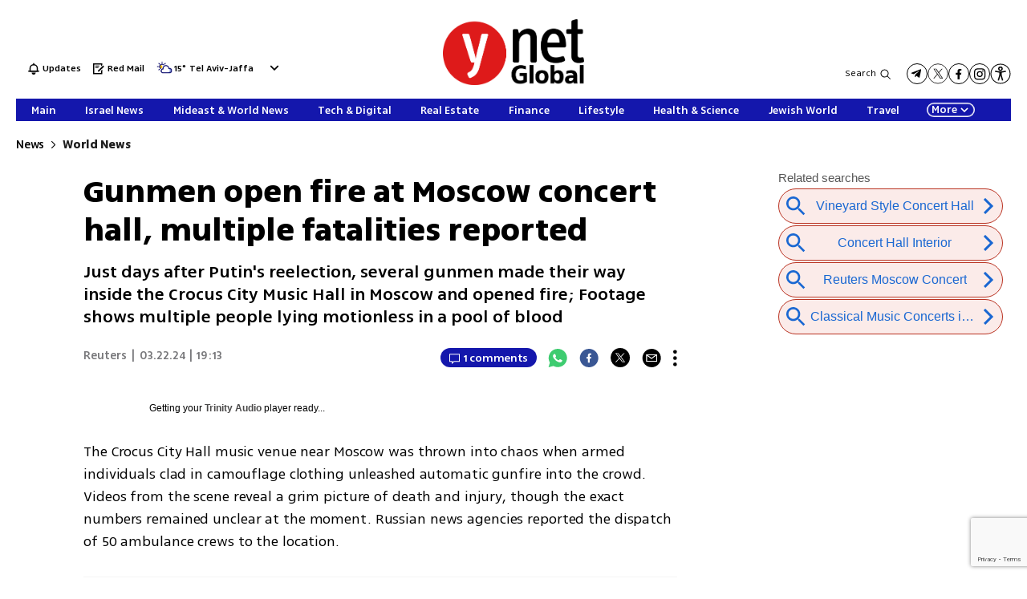

--- FILE ---
content_type: text/html; charset=utf-8
request_url: https://www.ynetnews.com/article/sju4rio06
body_size: 23648
content:

<!DOCTYPE html>
<!--date generated - 2026-01-16T08:20:59.522468Z-->
<html lang='en' >
<head>
    <meta charset="UTF-8">
    <meta http-equiv="Pragma" content="no-cache"/>
    <title>Gunmen open fire at Moscow concert hall, multiple fatalities reported</title>
        <meta name="description" content="Just days after Putin&amp;#x27;s reelection, several gunmen made their way inside the Crocus City Music Hall in Moscow and opened fire; Footage shows multiple people lying motionless in a pool of blood"/><meta property="vr:marketing content" content="0"/><link rel='canonical' href='https://www.ynetnews.com/article/sju4rio06'>
        <meta itemprop="name" content="Gunmen open fire at Moscow concert hall, multiple fatalities reported">
        
        <meta itemprop="description" content="Just days after Putin&#x27;s reelection, several gunmen made their way inside the Crocus City Music Hall in Moscow and opened fire; Footage shows multiple people lying motionless in a pool of blood">
                <meta property="og:type" content="article"/>
                <meta property="og:url" content="https://www.ynetnews.com/article/sju4rio06"/>
                <meta property="og:title" content="Gunmen open fire at Moscow concert hall, multiple fatalities reported"/>
                <meta property="og:description" content="Just days after Putin&#x27;s reelection, several gunmen made their way inside the Crocus City Music Hall in Moscow and opened fire; Footage shows multiple people lying motionless in a pool of blood"/>
                <meta property="og:image" content="https://ynet-pic1.yit.co.il/picserver5/crop_images/2024/03/22/SkFTCBiAT/SkFTCBiAT_0_0_3000_1987_0_large.jpg"/>
                <meta property="og:site_name" content="ynetglobal"/>
                <meta property="article:published_time" content="2024-03-22T19:13:15.969591Z"/>
                <meta property="article:update_time" content="2024-03-22T19:13:15.969591Z"/>
                <meta property="og:IsPay" content="0"/>
                <meta property="article:content_tier" content="free"/>
            
                <meta name="twitter:card" content="summary_large_image"/>
                <meta name="twitter:url" content="https://www.ynetnews.com/article/sju4rio06"/>
                <meta name="twitter:title" content="Gunmen open fire at Moscow concert hall, multiple fatalities reported"/>
                <meta name="twitter:description" content="Just days after Putin&#x27;s reelection, several gunmen made their way inside the Crocus City Music Hall in Moscow and opened fire; Footage shows multiple people lying motionless in a pool of blood"/>
                <meta name="twitter:image" content="https://ynet-pic1.yit.co.il/picserver5/crop_images/2024/03/22/SkFTCBiAT/SkFTCBiAT_0_0_3000_1987_0_large.jpg"/>
                
            <meta property="vr:title" content='Gunmen open fire at Moscow concert hall, multiple fatalities reported'/>
            <meta property="vr:image_credit" content='Photo: REUTERS/Maxim Shemetov'/>
            <meta property="vr:published_time" content="2024-03-22T19:13:15.969591Z"/>
            <meta property="vr:image" content="https://ynet-pic1.yit.co.il/picserver5/crop_images/2024/03/22/SkFTCBiAT/SkFTCBiAT_0_0_3000_1987_0_large.jpg"/>
            <meta property="vr:author" content='Reuters'/>
            <meta property="vr:category" content="News, World"/>
        <meta property="vr:type" content="video"/><meta name="viewport" content="width=1240">
                <meta name="application-name" content="ynetglobal"/>
            <meta property='channel-name' content='News'/>
            
            <meta name='can-recommend' content="true" />
            <meta property="publishedPageId" content="66353">
            <meta property="sub-channel-ID" content="3082/4666">
            <meta property="sub-channel-name" content="News/World News">
            <meta property="recommended content" content="false">
<link href="https://ynet-pic1.yit.co.il/Common/frontend/site/prod/ynetnews.6777cbde02c7df2dec8f7a75e1f090e1.css" rel="stylesheet"/><script async src="https://securepubads.g.doubleclick.net/tag/js/gpt.js"></script><link rel="shortcut icon" type="image/x-icon" href="https://www.ynetnews.com/images/favicon/favicon_2.ico"/><script> window.articleId = "sju4rio06"</script>
                <script>
                    dataLayer = [{ 
                         
                        
                'hostname': 'ynetnews.com',
                'pageName': '/article/sju4rio06',
                'dcPath': '3082.ENews-4666.News..World',
                'contentPageType': 'Article',
                'userId': window.YitPaywall && YitPaywall.user && YitPaywall.user.props ? YitPaywall.user.props.userId : '',
                'user_type': window.YitPaywall && YitPaywall.user && YitPaywall.user.props ? (YitPaywall.user.props.user_type || '').toLowerCase() : 'guest',
                'piano_id': window.YitPaywall && YitPaywall.user && YitPaywall.user.props ? YitPaywall.user.props.piano_id : '',
                'display': window.matchMedia('(prefers-color-scheme: dark)').matches ? 'dark_mode' : 'light_mode',
                'channel_name': 'News',
             
                        
                    'articleID': 'sju4rio06',
                    'authorName': 'Reuters',
                    'articleTags': 'Terror attack, Concert, Firearms, Moscow',
                    'datePublished': '2024-03-22 21:13:15',
                    'dateModified': '2024-03-22 21:13:15',
                    'sponsoredContent': 'No',
                    'wordCount': '333',
                    'editor': 'ynetnews',
                    'statistics_name': 'ENews',
                    'channelName': 'News',
                    'commentsCount': 1,
                    'videosCount': 1,
                    'article_class': 'regular',
                 
                         
                    }];
                </script>
                <script>
                    (function (w, d, s, l, i) {
                        w[l] = w[l] || [];
                        w[l].push({
                            'gtm.start': new Date().getTime(), 
                            event: 'gtm.js'
                        });
                        var f = d.getElementsByTagName(s)[0], j = d.createElement(s), dl = l != 'dataLayer' ? '&l=' + l : '';
                        j.async = true; 
                        j.src = 'https://www.googletagmanager.com/gtm.js?id=' + i + dl;
                        f.parentNode.insertBefore(j, f);
                    })(window, document, 'script', 'dataLayer', 'GTM-TC5SQQ');
                </script>
            
            <script>
                function _isMobile() {
                    var isMobile = (/iphone|ipod|android|blackberry|fennec/).test
                    (navigator.userAgent.toLowerCase());
                    return isMobile;
                }

                var isMobile1 = _isMobile();
            </script>
        <script> window.defaultNativeVideoType = "flowplayer"</script>
               <script>
                var dcPath = "3082.ENews-4666.News..World"
                var dcTags = ['Terror attack', 'Concert', 'Firearms', 'Moscow']
                var dcContentID = "sju4rio06"
                var browsi_prebid_v3 = ""
                var show_inboard_v3 = ""
                var show_ynet_valuad = ""
                var show_blogs_ads = ""
              </script>
         <script type='text/javascript'>
                                                      var googletag = googletag || {};
                                                      googletag.cmd = googletag.cmd || [];
                                                      </script><script>
                          
                                              if (window.innerWidth >= 767) {
                                                {
                                                    var gen_ban = 'ads.300x250.1 ads.300x250.2 ads.300x250.3';
                                                    var general_banners_divs = gen_ban.split(' ');
                                                    var gen_ban_size = '300x250 300x250 300x250';
                                                    var general_banners_divs_sizes = gen_ban_size.split(' ');
                                                }
                                              } else if (window.innerWidth <= 767) {} 
                          
                          var page_800 = false;
                          var dcBgColor = 'fff';
                          var dcGeo = '1';
                          var ParentCategory = 'ENews';
                          var dcCG = 'article';
                          if (document.cookie.indexOf('dcGeoAB') != -1) dcGeo = '2';
                          var video = '1'
                          var dcSite = 'yns';                                  
                          var dcLoadAds = 1;
                          var Dc_refresh_all = 14;
                          var Dc_refresh_jumbo = 14;
                          var Dc_refresh_ozen = 14;
                          var gptVer= '';
                          var gptCtv= '';
                          var new_gpt = '1';
                          var newMedia = 'True';
                          var browsi_on_gpt = 'False';
                          var browsi_prebid = 'False';
                          var show_truvid_mobile = 'False';
                          var show_truvid_desktop = 'False';
                          var adx_interstitial_mobile = 'False';
                          var amazon_header_bidding = 'False';
                          
                          
                      </script>
                     <script src=//totalmedia2.ynet.co.il/new_gpt/english/gpt_script_yns.js></script>
                      <script  src=></script>
                  
            <script type="application/ld+json">
                {
                  "@context": "http://schema.org",
                  "@type": "NewsArticle",
                  "mainEntityOfPage": {
                    "@type": "WebPage",
                    "@id": "https://www.ynetnews.com/article/sju4rio06"
                  },
                  "headline": "Gunmen open fire at Moscow concert hall, multiple fatalities reported",
                  "image": [
    "https://ynet-pic1.yit.co.il/picserver5/crop_images/2024/03/22/SkFTCBiAT/SkFTCBiAT_0_0_3000_1987_0_large.jpg",
    "https://ynet-pic1.yit.co.il/picserver5/crop_images/2024/03/22/ryPjcBo06/ryPjcBo06_0_0_850_479_0_large.jpg"
],
                  "datePublished": "2024-03-22T19:13:15.969591Z",
                  "dateModified": "2024-03-26T08:34:35.092728Z",
                  "author": {
                    "@type": "Person",
                    "name": "Reuters"
                  },
                  "publisher": {
                    "@type": "Organization",
                    "name": "ynetglobal",
                    "logo": {
                      "@type": "ImageObject",
                      "url": "https://ynet-pic1.yit.co.il/picserver6/wcm_upload/2025/08/28/rJik3jpFex/global_defalt.png"
                    }
                  },
                  "description": "Just days after Putin's reelection, several gunmen made their way inside the Crocus City Music Hall in Moscow and opened fire Footage shows multiple people lying motionless in a pool of blood",
                  "wordCount": "333",
                  "commentCount": "1",
                  "genre": "3082.ENews-4666.News..World",
                  "isAccessibleForFree": "True",
                  "keywords": "Terror attack,Concert,Firearms,Moscow",
                  "articleBody": "The Crocus City Hall music venue near Moscow was thrown into chaos when armed individuals clad in camouflage clothing unleashed automatic gunfire into the crowd. Videos from the scene reveal a grim picture of death and injury, though the exact numbers remained unclear at the moment. Russian news agencies reported the dispatch of 50 ambulance crews to the location.  Follow Ynetnews on Facebook | Twitter | Instagram | TikTok >> Read more: 'Golden Vision' vs. IRGC? Dramatic court ruling in Germany finds IRGC behind synagogue attack Netanyahu caricatured as vampire in Canadian newspaper: 'Every Jew understands the meaning' Interim report on UNRWA-Hamas ties raises more concerns than answers  Videos depict the venue engulfed in flames, with towering plumes of black smoke piercing the sky. Moscow Mayor Sergei Sobyanin confirmed the disturbing incident, expressing his condolences for the victims' families and assuring the provision of necessary aid to the injured.   As confirmed by Russian state news agencies, police and emergency services have reached the scene. However, some individuals were reportedly still trapped inside the concert hall. Reports indicate the perpetrators used explosives to enter the venue in what seems to be a premeditated carnage.    Unverified footage circulating on social media showed armed men incessantly firing at terrified civilians, including women, who took cover beneath what appeared to be the entrance sign to the \"Crocus City Hall.\" Other videos captured people lying motionless in pools of blood outside the venue, although these footages are yet to be verified by Reuters. Additional footage demonstrated the assailants firing upon concert-goers. Moscow City Hall has canceled all cultural events in the city for the weekend, and Russian FSB have said an investigation has been launched.   Earlier this month, the U.S. Embassy in Russia had issued a warning about a potential extremist attack in Moscow. This alert was broadcasted just hours after Russia's Federal Security Service (FSB), the successor to the Soviet-era KGB, announced that they had thwarted an Islamic State cell's planned assault on a Moscow synagogue.",
                  "video": [{"author": {"@type": "Person", "name": "ynetnews - World News"}, "duration": "PT1M18S", "description": "Concert hall in flames", "uploadDate": "2024-03-22T19:13:15.969591Z", "thumbnailUrl": "https://www.ynetnews.com/picserver5/videos_pic/2024/03/22/740DPGQD7/image.png", "name": "פיצוץ בבניין אולם קונצרטים ברוסיה", "embedUrl": "", "@type": "VideoObject", "contentUrl": "https://vod-progressive.ynethd.com/0324/2203241958_russia_1_720p.mp4"}]
                  
                }
            </script>
        
        <script type="application/ld+json">
            {
    "description": "Just days after Putin&#x27;s reelection, several gunmen made their way inside the Crocus City Music Hall in Moscow and opened fire; Footage shows multiple people lying motionless in a pool of blood",
    "name": "Gunmen open fire at Moscow concert hall, multiple fatalities reported",
    "breadcrumb": {
        "itemListElement": [
            {
                "@type": "ListItem",
                "position": 1,
                "item": {
                    "@type": "WebSite",
                    "@id": "https://www.ynetnews.com/category/3082",
                    "name": "Latest Israel News"
                }
            },
            {
                "@type": "ListItem",
                "position": 2,
                "item": {
                    "@type": "WebSite",
                    "@id": "https://www.ynetnews.com/category/4666",
                    "name": "World News"
                }
            }
        ],
        "@type": "BreadcrumbList"
    },
    "@context": "http://schema.org",
    "@type": "WebPage",
    "url": "https://www.ynetnews.com/article/sju4rio06"
}
        </script>
                <script type="application/ld+json">
                    {
    "sameAs": [
        "https://www.facebook.com/ynetenglish/",
        "https://twitter.com/ynetglobal"
    ],
    "name": "ynetglobal",
    "@type": "Organization",
    "@context": "http://schema.org",
    "logo": "https://ynet-pic1.yit.co.il/picserver6/wcm_upload/2025/08/28/rJik3jpFex/global_defalt.png",
    "url": "https://https://www.ynetnews.com/category/3083"
}
                </script><script>var video_ad_yncd = "sju4rio06";var video_ad_description_url = "https://www.ynetnews.com/article/sju4rio06";var video_analytics_src = "ynet";var video_ad_iu = "/6870/ynetnews/desktop/video_preroll";var video_ad_iu_mobile = "/6870/ynetnews/mobileweb/video_preroll";</script><script defer type="text/javascript" src="https://ynet-pic1.yit.co.il/Common/frontend/site/prod/vendors-widgets.517f9e40f1da85aafc4b.js"></script><script>var YITSiteWidgets=YITSiteWidgets||[];</script><script defer type="text/javascript" src="https://ynet-pic1.yit.co.il/Common/frontend/site/prod/widgets.c860bcc6c33d254d9084.js"></script>
                        <script src="https://cdn.flowplayer.com/releases/native/3/stable/flowplayer.min.js"></script>
         <link rel="stylesheet" href="https://cdn.flowplayer.com/releases/native/3/stable/style/flowplayer.css" />
          <script src="https://cdn.flowplayer.com/releases/native/3/stable/plugins/ads.min.js"></script>
         <script src="//cdn.flowplayer.com/releases/native/3/stable/plugins/cuepoints.min.js"></script>
         <script src="https://cdn.flowplayer.com/releases/native/3/stable/plugins/ga4.min.js"></script>
         <script src="https://cdn.flowplayer.com/releases/native/3/stable/plugins/keyboard.min.js"></script>
         <script src="https://cdn.flowplayer.com/releases/native/3/stable/plugins/share.min.js"></script>
         <script src="https://cdn.flowplayer.com/releases/native/3/stable/plugins/qsel.min.js"></script>
          <script src="https://cdn.flowplayer.com/releases/native/3/stable/plugins/asel.min.js"></script>
          <script src="https://cdn.flowplayer.com/releases/native/3/stable/plugins/hls.min.js"></script>
          <script src="https://cdn.flowplayer.com/releases/native/3/stable/plugins/float-on-scroll.min.js"></script>
		  <script>window.isGa4=1</script>
<script src="https://cdn.flowplayer.com/releases/native/3/stable/plugins/dash.min.js"></script>
                        <script type="text/javascript" src="https://imasdk.googleapis.com/js/sdkloader/ima3.js"></script>
                        <script src="https://cdn.flowplayer.com/releases/native/translations/flowplayer.lang.en.js"></script> 
                    
<!--wcm pixel 18330 -->
<script>
window["videoPlayerLogo"] = "https://ynet-pic1.yit.co.il/picserver6/wcm_upload/2025/08/28/BySz1n6Kgl/logo_video_global.png";
</script>
<!--wcm pixel 2381 -->
<script>
if (window.innerWidth >= "767") {
 let frequencyLogic = JSON.parse(localStorage.getItem("frequencyLogic")) !== null ? JSON.parse(localStorage.getItem("frequencyLogic")) : { datetime: Date.now(), displayedlast: '', };
      let millis = Date.now() - frequencyLogic.datetime;
      let IsUnique = JSON.parse(localStorage.getItem("frequencyLogic")) === null || JSON.parse(localStorage.getItem("frequencyLogic")) !== null && (Math.floor(millis / 1000) > 300);

      // GPT ad slots
      var interstitialSlot;

      googletag.cmd.push(function() {

        interstitialSlot = googletag.defineOutOfPageSlot(
            '/6870/ynetnews/desktop/interstitial.adx',
            googletag.enums.OutOfPageFormat.INTERSTITIAL);

        if (interstitialSlot) {
          interstitialSlot.addService(googletag.pubads());
          console.log("Interstitial is loading ...");

          googletag.pubads().addEventListener('slotOnload', function(event) {
            if (interstitialSlot === event.slot) {                    
              console.log('Interstitial is loaded.');
              frequencyLogic.datetime = Date.now();
              frequencyLogic.displayedlast = `/6870/ynetnews/desktop/interstitial.adx`;
              localStorage.setItem('frequencyLogic', JSON.stringify(frequencyLogic));
            }
          });     

googletag.pubads().addEventListener('slotVisibilityChanged',
              function(event) {
                var slot = event.slot;
                console.group('Visibility of slot', slot.getSlotElementId(), 'changed.');
                // Log details of the event.
                console.log('Visible area:', event.inViewPercentage + '%');
                console.groupEnd(); 
                if (slot === interstitialSlot) {
                  document.getElementsByTagName("body")[0].style.overflow = "hidden";
                }
            }
          );

       
        }

        googletag.pubads().collapseEmptyDivs(true);
        googletag.pubads().enableSingleRequest();
        googletag.enableServices();
      });
}
    </script>
<!--wcm pixel 13923 -->
<script async src="https://cdn.taboola.com/webpush/publishers/1763642/taboola-push-sdk.js"></script>

<!--wcm pixel 11031 -->
<style>
    .flowplayer .fp-title {
        display: none !important;
    }
</style>
<!--wcm pixel 9383 -->
<script type="text/javascript" src="https://ynet-pic1.yit.co.il/Common/Api/Scripts/jquery-3.6.3.min.js"></script>
<!--wcm pixel 13602 -->
<script async="async" src="https://www.google.com/adsense/search/ads.js"></script>

<!-- other head elements from your page -->

<script type="text/javascript" charset="utf-8">
(function(g,o){g[o]=g[o]||function(){(g[o]['q']=g[o]['q']||[]).push(
  arguments)},g[o]['t']=1*new Date})(window,'_googCsa');
</script>

<!--wcm pixel 8302 -->
<script type=""text/javascript"">
  window._taboola = window._taboola || [];
   if (window.dcPath != "3083.ECentral-1.Home" && window.dcCG != "article") {
      _taboola.push({category:'auto'});
   } else if (window.dcCG == "article") {
      _taboola.push({article:'auto'});
   } else {
      _taboola.push({homepage:'auto'});
   }

  !function (e, f, u, i) {
    if (!document.getElementById(i)){
      e.async = 1;
      e.src = u;
      e.id = i;
      f.parentNode.insertBefore(e, f);
    }
  }(document.createElement('script'),
  document.getElementsByTagName('script')[0],
  '//cdn.taboola.com/libtrc/ynet-ynetnews/loader.js',
  'tb_loader_script');
  if(window.performance && typeof window.performance.mark == 'function')
    {window.performance.mark('tbl_ic');}
</script>

<!--wcm pixel 15083 -->
<meta name="robots" content="max-image-preview:large">
<!--wcm pixel 10129 -->
<script> window.fpToken = "eyJraWQiOiJxYzh2NFJUMGYzWm8iLCJ0eXAiOiJKV1QiLCJhbGciOiJFUzI1NiJ9.eyJjIjoie1wiYWNsXCI6NixcImlkXCI6XCJxYzh2NFJUMGYzWm9cIixcImRvbWFpblwiOltcInluZXRuZXdzLmNvbVwiXX0iLCJpc3MiOiJGbG93cGxheWVyIn0.NvEOUH7fCtT_7W5-T3_jNR0p8C6cE1LkU-92em_CD_uTO8lqPIRgm7feUtiAYTVDDCo0hKs_ZneZHA6mtKMdeQ"</script>
<!--wcm pixel 9685 -->
<meta property="fb:app_id" content="646875168792966"/>

<!--wcm pixel 12902 -->
<script> window.analyticsCode = ["G-MMEMJ04KKD"] </script>
<!--wcm pixel 10142 -->
<script>
    window.WCM_POPULARITY_LINK = "https://stats.ynet.co.il/popularity/popularity.php"
</script>

<!--wcm pixel 9725 -->
<link rel="shortcut icon" type="image/x-icon" href="/images/favicon/favicon_2.ico"/>

<!--wcm pixel 12922 -->
<script>
  window.dataLayer = window.dataLayer || [];
  function gtag(){dataLayer.push(arguments);}
</script>
<script> window.siteID = "ynetnews"</script><script src="https://www.google.com/recaptcha/api.js?render=6LfIRIEgAAAAAHZSla44gKgNZiscWCTKTpszR8N6"></script>
                      <script> window.wcmCaptchaSiteKey = "6LfIRIEgAAAAAHZSla44gKgNZiscWCTKTpszR8N6"</script>
                      
<script>var __uzdbm_1 = "c6400d42-90b5-45c4-ac7d-e60a6c2514ae";var __uzdbm_2 = "NjQxNzBmNWMtZDI3ZS00MmU3LWI5Y2ItYzM1YzdiN2NiODdmJDE3Mi43MS4yNTUuMzY=";var __uzdbm_3 = "";var __uzdbm_4 = "false";var __uzdbm_5 = "";var __uzdbm_6 = "";var __uzdbm_7 = "";</script> <script>   (function (w, d, e, u, c, g, a, b) {     w["SSJSConnectorObj"] = w["SSJSConnectorObj"] || {       ss_cid: c,       domain_info: "auto",     };     w[g] = function (i, j) {       w["SSJSConnectorObj"][i] = j;     };     a = d.createElement(e);     a.async = true;     if (       navigator.userAgent.indexOf('MSIE') !== -1 ||       navigator.appVersion.indexOf('Trident/') > -1     ) {       u = u.replace("/advanced/", "/advanced/ie/");     }     a.src = u;     b = d.getElementsByTagName(e)[0];     b.parentNode.insertBefore(a, b);   })(     window, document, "script", "https://www.ynetnews.com/18f5227b-e27b-445a-a53f-f845fbe69b40/stormcaster.js", "d27g", "ssConf"   );   ssConf("c1", "https://www.ynetnews.com");   ssConf("c3", "c99a4269-161c-4242-a3f0-28d44fa6ce24");   ssConf("au", "ynetnews.com");   ssConf("cu", "validate.perfdrive.com, ssc"); </script></head>
<body  >

            <noscript><iframe src="https://www.googletagmanager.com/ns.html?id=GTM-TC5SQQ"
            height="0" width="0" style="display:none;visibility:hidden"></iframe></noscript>
        
            <script>
                !function (t, e) {
                    "use strict";
                    var i = "classList", n = function (t, i) {
                        var n = i || {};
                        this.trigger = t, this.rate = n.rate || 500, this.el = e.getElementsByClassName("iframe-lightbox")[0] || "", this.body = this.el ? this.el.getElementsByClassName("body")[0] : "", this.content = this.el ? this.el.getElementsByClassName("content")[0] : "", this.href = t.dataset.src || "", this.paddingBottom = t.dataset.paddingBottom || "", this.onOpened = n.onOpened, this.onIframeLoaded = n.onIframeLoaded, this.onLoaded = n.onLoaded, this.onCreated = n.onCreated, this.onClosed = n.onClosed, this.init()
                    };
                    n.prototype.init = function () {
                        var t = this;
                        this.el || this.create();
                        var e = function (t, e) {
                            var i, n, o, s;
                            return function () {
                                o = this, n = [].slice.call(arguments, 0), s = new Date;
                                var a = function () {
                                    var d = new Date - s;
                                    d < e ? i = setTimeout(a, e - d) : (i = null, t.apply(o, n))
                                };
                                i || (i = setTimeout(a, e))
                            }
                        }(function (e) {
                            e.preventDefault(), t.open()
                        }, this.rate);
                        this.trigger.addEventListener("click", e)
                    }, n.prototype.create = function () {
                        var t = this, n = e.createElement("div");
                        this.el = e.createElement("div"), this.content = e.createElement("div"), this.body = e.createElement("div"), this.el[i].add("iframe-lightbox"), n[i].add("backdrop"), this.content[i].add("content"), this.body[i].add("body"), this.el.appendChild(n), this.content.appendChild(this.body), this.contentHolder = e.createElement("div"), this.contentHolder[i].add("content-holder"), this.contentHolder.appendChild(this.content), this.el.appendChild(this.contentHolder), e.body.appendChild(this.el), n.addEventListener("click", function () {
                            t.close()
                        });
                        var o = function () {
                            t.isOpen() || (t.el[i].remove("is-showing"), t.body.innerHTML = "")
                        };
                        this.el.addEventListener("transitionend", o, !1), this.el.addEventListener("webkitTransitionEnd", o, !1), this.el.addEventListener("mozTransitionEnd", o, !1), this.el.addEventListener("msTransitionEnd", o, !1), this.callCallback(this.onCreated, this)
                    }, n.prototype.loadIframe = function () {
                        var t = this;
                        this.iframeId = "iframe-lightbox" + Date.now(), this.body.innerHTML = '<iframe src="' + this.href + '" name="' + this.iframeId + '" id="' + this.iframeId + '" onload="this.style.opacity=1;" style="opacity:0;border:none;" scrolling="no" webkitallowfullscreen="true" mozallowfullscreen="true" allowfullscreen="true" height="166" frameborder="no"></iframe>', function (n, o) {
                            e.getElementById(n).onload = function () {
                                this.style.opacity = 1, o[i].add("is-loaded"), t.callCallback(t.onIframeLoaded, t), t.callCallback(t.onLoaded, t)
                            }
                        }(this.iframeId, this.body)
                    }, n.prototype.open = function () {
                        this.loadIframe(), this.paddingBottom ? this.content.style.paddingBottom = this.paddingBottom : this.content.removeAttribute("style"), this.el[i].add("is-showing"), this.el[i].add("is-opened"), this.callCallback(this.onOpened, this)
                    }, n.prototype.close = function () {
                        this.el[i].remove("is-opened"), this.body[i].remove("is-loaded"), this.callCallback(this.onClosed, this)
                    }, n.prototype.isOpen = function () {
                        return this.el[i].contains("is-opened")
                    }, n.prototype.callCallback = function (t, e) {
                        "function" == typeof t && t.bind(this)(e)
                    }, t.IframeLightbox = n
                }("undefined" != typeof window ? window : this, document);
            </script>
        
                        <div id=ads.skyscraper style='position:fixed;top:0;right:0;'>
                        <script type='text/javascript'>
                            if (navigator.appName != "Microsoft Internet Explorer") {
                                if (document.getElementById('ads.skyscraper')) {
                                    document.getElementById('ads.skyscraper').style.position = "fixed";
                                }
                            }
                        </script>
                        </div>
                    
                                <div id=ads.skyscraper.left style='position:fixed;top:0;left:0;'>
                                            <script type='text/javascript'>
                                                if (navigator.appName != "Microsoft Internet Explorer") {
                                                    if (document.getElementById('ads.skyscraper.left')) {
                                                        document.getElementById('ads.skyscraper.left').style.position = "fixed";
                                                    }
                                                }
                                            </script>
                                </div>
                                <div id=ads.biglivebox></div><div id=ads.banner style='position:fixed;bottom:0;'>                            
             <script type="text/javascript"> 

             window.closeBigAd = false;
             if(window.innerWidth <= '768') {                                     
                 function waitForElement(elementPath, callBack){
                           window.setTimeout(function(){
                             if($(elementPath).length){
                               callBack(elementPath, $(elementPath));
                             }else{
                               waitForElement(elementPath, callBack);
                             }
                           },500)
                     }       
                 if(document.cookie.indexOf('cookieconsent_status') === -1 && 
                     window.cookieconsent != undefined) {
                     document.getElementById("ads.banner").classList.add(
                     'remove_sticky');
                     $(window).scroll(function() {
                         if(window.closeBigAd){
                             return false;
                         } 
                         if ($( ".cc-grower" ).length > 0) {                      



                         var top_of_element = $(".cc-grower").offset().top;
                         var bottom_of_element = $(".cc-grower").offset().top + $(
                         ".cc-grower").outerHeight();
                         var bottom_of_screen = $(window).scrollTop() + $(
                         window).height();
                         var top_of_screen = $(window).scrollTop();
                         if ((bottom_of_screen > top_of_element) && (
                         top_of_screen < 
                         bottom_of_element) && document.cookie.indexOf(
                         'cookieconsent_status') === -1) {
                          document.getElementById("ads.banner").classList.add(
                          'remove_sticky');
                         } else {
                            document.getElementById("ads.banner").classList.remove(
                            'remove_sticky');
                         }
                        }
                     })
                     waitForElement("#Biglivebox_Close_button",function(){
                         $('#Biglivebox_Close_button').click(function(){
                             window.closeBigAd = true;
                            document.getElementById("ads.banner").classList.remove(
                            'remove_sticky');     
                         })
                     })
                   }                            
                 
              }
              </script>                              
        </div><div id="site_container" class=""><div><div class="hContainer ynetnews grid1280_2 isLtr article articleContainer"><script>window.dateFormat="mdy", window.timezone="Asia/Jerusalem", window.languageCode ="en-GB"</script><script>
window.currentPlayingYoutubePlayer = window.currentPlayingYoutubePlayer || null;
window.YoutubeAPIControlller  = {
        _queue: [],
        _isLoaded: false,

        load: function (component) {
            // if the API is loaded just create the player
            if (this._isLoaded) {
                component.createPlayer()
            } else {
                this._queue.push(component)
            }
        },

        loadAPI: function () {
            // load the api
            var tag = document.createElement('script');
            tag.src = "https://www.youtube.com/iframe_api";
            var firstScriptTag = document.getElementsByTagName('script')[0];
            firstScriptTag.parentNode.insertBefore(tag, firstScriptTag);

            var that = this;
            window.onYouTubeIframeAPIReady = function() {
                that._isLoaded = true
                for (let i = that._queue.length; i--;) {
                    that._queue[i].createPlayer()
                }
                that._queue = []
            }
        },
    }
    setTimeout(function(){window.YoutubeAPIControlller.loadAPI()}, 1000);
</script><span><span id="S15mQxHODBWl"></span><script>window.YITSiteWidgets.push(['S15mQxHODBWl','SiteLinkLightBoxInjector',{}]);</script></span><span><span id="BkimXgSuwrWl"></span><script>window.YITSiteWidgets.push(['BkimXgSuwrWl','SiteAnalyticsInjector',{"analyticsObject":{"dc_path":"","page_title":"Gunmen open fire at Moscow concert hall, multiple fatalities reported","cid":"","yid":"","page_type":"article","ad_blocker":false,"channel_name":"News","user_status":0,"article_id":"sju4rio06","author_name":"Reuters","editor_name":"","date_modified":"2024-03-22T19:13:15.969Z","date_published":"2024-03-22T19:13:15.969Z","videos_count":1,"sponsored_content":false,"word_count":333,"article_tags":["Terror attack","Concert","Firearms","Moscow"],"comments_count":0},"mainClassName":"hContainer ynetnews grid1280_2 isLtr article articleContainer"}]);</script></span><div style="width:1240px;direction:ltr;margin:0 auto" class="RelativeElementsContainer site_page_root"><div class="layoutContainer" style="position:relative;min-height:0;padding-bottom:0;width:1240px;margin:0 auto;box-sizing:border-box"><div tabindex="0" class="layoutItem top-ad" style="position:relative;top:0;left:0;margin-bottom:20px"><span class="no-print"><div style="height:100%"><div id="ads.top"></div></div></span></div></div><div class="layoutContainer" style="position:relative;min-height:2283px;padding-bottom:193px;width:1240px;margin:0 auto;box-sizing:border-box"><div tabindex="0" class="layoutItem ynetnews-header" style="position:absolute;top:0;left:0;height:133px;width:1240px"><div style="height:100%"><span><span id="S1nm7eB00DBbg"><div class="YnetnewsHeader basic" id="YnetHeader"><div class="headerTop"><div class="leftSideLinks"><a id="rkTXmgSdDrbe" href="https://www.ynetnews.com/category/3089" target="_top"><span class="headerIcon flash" id="flashBell"></span> <span class="flashText">Updates</span></a><a id="BJ0XQeHuPBWl" href="https://www.ynetnews.com/category/43972" target="_top"><span class="headerIcon redMail"></span> <span class="redMailText">Red Mail</span></a><div class="WeatherViewInHeader" id="main_header_weather"><div class="weatherimage"><a href="https://www.ynetnews.com/weather/tel-aviv-yafo"><img src="https://www.ynetnews.com/Cnt/Images/Weather/1220.png" aria-hidden="true"/></a></div><div class="weathertempsdiv"><a href="https://www.ynetnews.com/weather/tel-aviv-yafo" class="weatherLink"><span class="weathertemps">15°</span></a></div><div id="headerWeatherSelect" class="headerWeatherSelect"><a href="https://www.ynetnews.com/weather/tel-aviv-yafo" class="selectedCity">Tel Aviv-Jaffa</a><div class="menuToggler toOpen"></div></div></div></div><div class="logo"><a aria-label="" id="H1kE7xH00DrZe" href="https://www.ynetnews.com/category/3083" target="_top"><img alt="" title="" aria-hidden="true" aria-label="Page Logo" src="https://ynet-pic1.yit.co.il/picserver6/wcm_upload/2025/08/28/BkLy3jaKlg/global_header_logo.png"/></a></div><div class="followUsLinks"><div class="searchArea"><button class="searchBtn">Search</button></div><div class="mediaLinks"><a href="https://t.me/ynetnewslatest" class="mediaIcon linkToTelegram" target="_blank"></a><a href="https://twitter.com/ynetnews" class="mediaIcon linkToTw" target="_blank"></a><a href="https://www.facebook.com/ynetenglish/" class="mediaIcon linkToFb" target="_blank"></a><a href="https://www.instagram.com/ynetnews/" class="mediaIcon linkToInst" target="_blank"></a><div id="mainAccessibilityButton"><a id="INDmenu-btn" title="אתר נגיש" accessKey="m" aria-labelledby="INDbtnTooltip" role="button"><span class="icon"></span></a></div></div></div></div><div class="BottomHeaderArea" id="BottomHeaderArea"><div class="mainNav" role="navigation" aria-label="Main Menu" style="background-color:#1417AC"><div class="navList"><div><a style="color:#ffffff;--menu-item-color:#ffffff" id="SJeVQlruwH11l" href="https://www.ynetnews.com/category/3083" target="_top"><span> Main</span></a></div><div><a style="color:#ffffff;--menu-item-color:#ffffff" id="Sk11VXgSOwSZx" href="https://www.ynetnews.com/category/3082" target="_top"><span> Israel News</span></a></div><div><a style="color:#ffffff;--menu-item-color:#ffffff" id="HkGEmgSuDSZl" href="https://www.ynetnews.com/category/9733" target="_top"><span> Mideast &amp; World News</span></a></div><div><a style="color:#ffffff;--menu-item-color:#ffffff" id="BJQ4XlH00DS11g" href="https://www.ynetnews.com/tech-and-digital" target="_top"><span> Tech & Digital</span></a></div><div><a style="color:#ffffff;--menu-item-color:#ffffff" id="r1NNXxHdDSWg" href="https://www.ynetnews.com/real-estate" target="_top"><span> Real Estate</span></a></div><div><a style="color:#ffffff;--menu-item-color:#ffffff" id="H1B4QeSdwBZg" href="https://www.ynetnews.com/business" target="_top"><span> Finance</span></a></div><div><a style="color:#ffffff;--menu-item-color:#ffffff" id="HyLNQxHdwrZg" href="https://www.ynetnews.com/culture" target="_top"><span>Lifestyle</span></a></div><div><a style="color:#ffffff;--menu-item-color:#ffffff" id="HkwE7eH00PBZg" href="https://www.ynetnews.com/health_science" target="_top"><span> Health &amp; Science</span></a></div><div><a style="color:#ffffff;--menu-item-color:#ffffff" id="rk00V7xHdvBbg" href="https://www.ynetnews.com/jewish-world" target="_top"><span> Jewish World</span></a></div><div><a style="color:#ffffff;--menu-item-color:#ffffff" id="HyK47gHdwBWx" href="https://www.ynetnews.com/travel" target="_top"><span> Travel</span></a></div></div><div id="wcm_MenuDisplay"><span class="moreBtn" id="wcm_MenuDisplay_moreBtn">More<span class="moreIcon toOpen"></span></span></div></div><div class="popUpmenu closed" role="sub-navigation" aria-label="Sub Menu"><div class="main_search_elements" id="mainSrchElements"><a href="javascript:void(0);" id="MsBtn" class="en" role="button"></a><div id="main_search_bg"><div id="mainSrchBoxInput"><input type="text" alt="חיפוש" class="mainSrchclass" id="mainSrchBox" aria-label="חיפוש" value="" placeholder="Search" style="background:#fff"/></div></div></div><div class="linksGroups"><div class="group"><div class="groupTitle">Channels</div><ul class="groupList"><li><a style="color:#000000" id="rk9NQxHOwBZg" href="https://www.ynetnews.com/opinions-analysis" target="_top"><span> Opinions</span></a></li><li><a style="color:#000000" id="r1j4XlSOvrWl" href="https://www.ynetnews.com/magazine" target="_top"><span> Magazine</span></a></li><li><a style="color:#000000" id="rJnEmlHuPHZe" href="https://www.ynetnews.com/sport" target="_top"><span> Sports</span></a></li><li><a style="color:#000000" id="HkpNQgrdDHbg" href="https://www.ynetnews.com/food" target="_top"><span> Food</span></a></li><li><a style="color:#000000" id="BJCEmgBuDHbg" href="https://www.ynetnews.com/weather" target="_top"><span>Weather
</span></a></li><li><a style="color:#000000" id="r1yHmerOvBWg" href="https://www.ynetnews.com/podcasts" target="_top"><span> Podcasts</span></a></li></ul></div><div class="group"><div class="groupTitle">Sites & Sources</div><ul class="groupList"><li><a style="color:#000000" id="H1lr7lBOwBbe" href="https://www.ynet.co.il/home/0,7340,L-8,00.html" target="_top"><span>Ynet</span></a></li><li><a style="color:#000000" id="rJWS7eS00PBZl" href="https://www.calcalist.co.il/home/0,7340,L-8,00.html" target="_top"><span>Calcalist</span></a></li><li><a style="color:#000000" id="ByfHQeBdwHWe" href="https://www.yad2.co.il/?utm_source=ynet&amp;utm_medium=link_footer" target="_top"><span>yad2</span></a></li><li><a style="color:#000000" id="r1XB7gH00wSWe" href="https://www.ynetespanol.com/" target="_top"><span>ynetespanol</span></a></li><li><a style="color:#000000" id="SJNBXeSuwr11g" href="https://www.vesty.co.il/main" target="_top"><span>Вести</span></a></li><li><a style="color:#000000" id="rySrXxSOwSZg" href="https://www.mynet.co.il/" target="_top"><span>mynet</span></a></li></ul></div><div class="group"><div class="groupTitle">Contact</div><ul class="groupList"><li><a style="color:#000000" id="Bk8rQgS00PSbx" href="https://www.ynetnews.com/article/syyer0fo0" target="_top"><span>Contact us</span></a></li><li><a style="color:#000000" id="HyPB7grOPrZe" href="https://www.ynetnews.com/article/syrcqnwmt" target="_top"><span>Privacy Policy</span></a></li><li><a style="color:#000000" id="r1dB7gSuwSWe" href="https://www.ynetnews.com/article/bkh7s3p7t" target="_top"><span>Terms of Use</span></a></li><li><a style="color:#000000" id="r1FSmlHdDSZe" href="https://www.ynetnews.com/article/h1hlxb8dke" target="_top"><span>Accessibility Statement</span></a></li></ul></div></div></div></div></div></span><script>window.YITSiteWidgets.push(['S1nm7eB00DBbg','SiteYnetNewsHeaderComponenta',{"mainNavItems":[{"title":" Main","link":"https://www.ynetnews.com/category/3083","linkTarget":{"linkOpenType":"same","lightBoxBgColor":"#000000","lightBoxOpacity":70,"lightBoxHeight":700,"lightBoxWidth":803},"color":"#ffffff","isSelected":false},{"title":" Israel News","link":"https://www.ynetnews.com/category/3082","linkTarget":{"linkOpenType":"same","lightBoxBgColor":"#000000","lightBoxOpacity":70,"lightBoxHeight":700,"lightBoxWidth":803},"color":"#ffffff","isSelected":false},{"title":" Mideast &amp; World News","link":"https://www.ynetnews.com/category/9733","linkTarget":{"linkOpenType":"same","lightBoxBgColor":"#000000","lightBoxOpacity":70,"lightBoxHeight":700,"lightBoxWidth":803},"color":"#ffffff","isSelected":false},{"title":" Tech & Digital","link":"https://www.ynetnews.com/tech-and-digital","linkTarget":{"linkOpenType":"same","lightBoxBgColor":"#000000","lightBoxOpacity":70,"lightBoxHeight":700,"lightBoxWidth":803},"color":"#ffffff","isSelected":false},{"title":" Real Estate","link":"https://www.ynetnews.com/real-estate","linkTarget":{"linkOpenType":"same","lightBoxBgColor":"#000000","lightBoxOpacity":70,"lightBoxHeight":700,"lightBoxWidth":803},"color":"#ffffff","isSelected":false},{"title":" Finance","link":"https://www.ynetnews.com/business","linkTarget":{"linkOpenType":"same","lightBoxBgColor":"#000000","lightBoxOpacity":70,"lightBoxHeight":700,"lightBoxWidth":803},"color":"#ffffff","isSelected":false},{"title":"Lifestyle","link":"https://www.ynetnews.com/culture","linkTarget":{"linkOpenType":"same","lightBoxBgColor":"#000000","lightBoxOpacity":70,"lightBoxHeight":700,"lightBoxWidth":803},"color":"#ffffff","isSelected":false},{"title":" Health &amp; Science","link":"https://www.ynetnews.com/health_science","linkTarget":{"linkOpenType":"same","lightBoxBgColor":"#000000","lightBoxOpacity":70,"lightBoxHeight":700,"lightBoxWidth":803},"color":"#ffffff","isSelected":false},{"title":" Jewish World","link":"https://www.ynetnews.com/jewish-world","linkTarget":{"linkOpenType":"same","lightBoxBgColor":"#000000","lightBoxOpacity":70,"lightBoxHeight":700,"lightBoxWidth":803},"color":"#ffffff","isSelected":false},{"title":" Travel","link":"https://www.ynetnews.com/travel","linkTarget":{"linkOpenType":"same","lightBoxBgColor":"#000000","lightBoxOpacity":70,"lightBoxHeight":700,"lightBoxWidth":803},"color":"#ffffff","isSelected":false}],"displayType":"basic","tabBgColor":"#1417AC","groupsWithItems":[{"groupId":"Bk8h3kU3gj","groupName":"Channels","items":[{"title":" Opinions","link":"https://www.ynetnews.com/opinions-analysis","linkTarget":{"linkOpenType":"same","lightBoxBgColor":"#000000","lightBoxOpacity":70,"lightBoxHeight":700,"lightBoxWidth":803},"color":"#000000"},{"title":" Magazine","link":"https://www.ynetnews.com/magazine","linkTarget":{"linkOpenType":"same","lightBoxBgColor":"#000000","lightBoxOpacity":70,"lightBoxHeight":700,"lightBoxWidth":803},"color":"#000000"},{"title":" Sports","link":"https://www.ynetnews.com/sport","linkTarget":{"linkOpenType":"same","lightBoxBgColor":"#000000","lightBoxOpacity":70,"lightBoxHeight":700,"lightBoxWidth":803},"color":"#000000"},{"title":" Food","link":"https://www.ynetnews.com/food","linkTarget":{"linkOpenType":"same","lightBoxBgColor":"#000000","lightBoxOpacity":70,"lightBoxHeight":700,"lightBoxWidth":803},"color":"#000000"},{"title":"Weather\n","link":"https://www.ynetnews.com/weather","linkTarget":{"linkOpenType":"same","lightBoxBgColor":"#000000","lightBoxOpacity":70,"lightBoxHeight":700,"lightBoxWidth":803},"color":"#000000"},{"title":" Podcasts","link":"https://www.ynetnews.com/podcasts","linkTarget":{"linkOpenType":"same","lightBoxBgColor":"#000000","lightBoxOpacity":70,"lightBoxHeight":700,"lightBoxWidth":803},"color":"#000000"}]},{"groupId":"r1WMQahej","groupName":"Sites & Sources","items":[{"title":"Ynet","link":"https://www.ynet.co.il/home/0,7340,L-8,00.html","linkTarget":{"linkOpenType":"same","lightBoxBgColor":"#000000","lightBoxOpacity":70,"lightBoxHeight":700,"lightBoxWidth":803},"color":"#000000"},{"title":"Calcalist","link":"https://www.calcalist.co.il/home/0,7340,L-8,00.html","linkTarget":{"linkOpenType":"same","lightBoxBgColor":"#000000","lightBoxOpacity":70,"lightBoxHeight":700,"lightBoxWidth":803},"color":"#000000"},{"title":"yad2","link":"https://www.yad2.co.il/?utm_source=ynet&utm_medium=link_footer","linkTarget":{"linkOpenType":"same","lightBoxBgColor":"#000000","lightBoxOpacity":70,"lightBoxHeight":700,"lightBoxWidth":803},"color":"#000000"},{"title":"ynetespanol","link":"https://www.ynetespanol.com/","linkTarget":{"linkOpenType":"same","lightBoxBgColor":"#000000","lightBoxOpacity":70,"lightBoxHeight":700,"lightBoxWidth":803},"color":"#000000"},{"title":"Вести","link":"https://www.vesty.co.il/main","linkTarget":{"linkOpenType":"same","lightBoxBgColor":"#000000","lightBoxOpacity":70,"lightBoxHeight":700,"lightBoxWidth":803},"color":"#000000"},{"title":"mynet","link":"https://www.mynet.co.il/","linkTarget":{"linkOpenType":"same","lightBoxBgColor":"#000000","lightBoxOpacity":70,"lightBoxHeight":700,"lightBoxWidth":803},"color":"#000000"}]},{"groupId":"rkSMm6hgs","groupName":"Contact","items":[{"title":"Contact us","link":"https://www.ynetnews.com/article/syyer0fo0","linkTarget":{"linkOpenType":"same","lightBoxBgColor":"#000000","lightBoxOpacity":70,"lightBoxHeight":700,"lightBoxWidth":803},"color":"#000000"},{"title":"Privacy Policy","link":"https://www.ynetnews.com/article/syrcqnwmt","linkTarget":{"linkOpenType":"same","lightBoxBgColor":"#000000","lightBoxOpacity":70,"lightBoxHeight":700,"lightBoxWidth":803},"color":"#000000"},{"title":"Terms of Use","link":"https://www.ynetnews.com/article/bkh7s3p7t","linkTarget":{"linkOpenType":"same","lightBoxBgColor":"#000000","lightBoxOpacity":70,"lightBoxHeight":700,"lightBoxWidth":803},"color":"#000000"},{"title":"Accessibility Statement","link":"https://www.ynetnews.com/article/h1hlxb8dke","linkTarget":{"linkOpenType":"same","lightBoxBgColor":"#000000","lightBoxOpacity":70,"lightBoxHeight":700,"lightBoxWidth":803},"color":"#000000"}]}],"flashPageLink":"https://www.ynetnews.com/category/3089","flashLinkTarget":{"linkOpenType":"same","lightBoxBgColor":"#000000","lightBoxOpacity":70,"lightBoxHeight":700,"lightBoxWidth":803},"redMailLink":"https://www.ynetnews.com/category/43972","mailLinkTarget":{"linkOpenType":"same","lightBoxBgColor":"#000000","lightBoxOpacity":70,"lightBoxHeight":700,"lightBoxWidth":803},"weatherData":[{"temp":15,"imageName":"1220.png","weatherCode":1220,"city":"תל אביב - יפו"},{"temp":"","imageName":"1250.png","weatherCode":1250,"city":"עין גדי"},{"temp":11,"imageName":"1220.png","weatherCode":1220,"city":"באר שבע"},{"temp":14,"imageName":"1220.png","weatherCode":1220,"city":"אשדוד"},{"temp":16,"imageName":"1220.png","weatherCode":1220,"city":"אילת"},{"temp":12,"imageName":"1220.png","weatherCode":1220,"city":"בית שאן"},{"temp":12,"imageName":"1530.png","weatherCode":1530,"city":"חיפה"},{"temp":13,"imageName":"1220.png","weatherCode":1220,"city":"טבריה"},{"temp":11,"imageName":"1220.png","weatherCode":1220,"city":"ירושלים"},{"temp":12,"imageName":"1220.png","weatherCode":1220,"city":"מצפה רמון"},{"temp":11,"imageName":"1220.png","weatherCode":1220,"city":"עפולה"},{"temp":7,"imageName":"1220.png","weatherCode":1220,"city":"צפת"},{"temp":11,"imageName":"1250.png","weatherCode":1250,"city":"קצרין"},{"temp":15,"imageName":"1220.png","weatherCode":1220,"city":"לוד"},{"temp":9,"imageName":"1220.png","weatherCode":1220,"city":"נצרת"}],"defaultCityIndex":0,"weatherUrl":"https://www.ynetnews.com/weather","logoData":{"isManual":false,"url":"https://ynet-pic1.yit.co.il/picserver6/wcm_upload/2025/08/28/BkLy3jaKlg/global_header_logo.png","mediaTitle":"","link":"https://www.ynetnews.com/category/3083","linkTarget":{"linkOpenType":"same","lightBoxBgColor":"#000000","lightBoxOpacity":70,"lightBoxHeight":700,"lightBoxWidth":803}},"promoText":"חודש ראשון חינם","promoLink":"","yplusLink":"","followUsText":"Follow Us","linkToInst":"https://www.instagram.com/ynetnews/","linkToFb":"https://www.facebook.com/ynetenglish/","linkToTw":"https://twitter.com/ynetnews","linkToYtube":"","linkToTelegram":"https://t.me/ynetnewslatest","enableSticky":true,"searchPageLink":"https://www.ynetnews.com/category/43973","commercialBtnTitle":"","commercialLinksList":[],"followUsLink":"","folowUsLinkTarget":{"linkOpenType":"new","lightBoxBgColor":"#000000","lightBoxOpacity":70,"lightBoxHeight":700,"lightBoxWidth":803}}]);</script></span></div></div><div tabindex="0" class="layoutItem category-breadcrumbs-1280" style="position:absolute;top:148px;left:0;height:25px;width:1240px"><span class=""><div style="height:"><nav aria-label="Breadcrumb" class="categoryBreadcrumbs"><ul><li><a href="https://www.ynetnews.com/category/3082">News</a><span class="arrow"></span></li><li><a href="https://www.ynetnews.com/category/4666">World News</a><span class="arrow"></span></li></ul></nav></div></span></div><div tabindex="0" class="layoutItem iframe-script" style="position:absolute;top:193px;left:940px;height:300px;width:300px"><span class="no-print"><div class="iframeComponenta"><div><div id="relatedsearches1"></div>

<script type="text/javascript" charset="utf-8">

  var pageOptions = {
    "pubId": "partner-pub-4207657971126930", // Make sure this is the correct client ID!
    "styleId": "7208743857",
    "relatedSearchTargeting": "content",
    "resultsPageBaseUrl": "https://www.ynetnews.com/category/43973?afs&partner_param=param", // Enter the base url for your results page
    "resultsPageQueryParam": "q" // (Default to "q") Matches the param denoting the query on the search page
  };

  var rsblock1 = {
    "container": "relatedsearches1",
    "relatedSearches": 4
  };

  _googCsa('relatedsearch', pageOptions, rsblock1);

</script></div></div></span></div><div tabindex="0" class="layoutItem banner" style="position:absolute;top:513px;left:940px;height:250px;width:300px"><span class="no-print"><div style="height:100%"><div id="ads.300x250.1" data-banner="ads.300x250.1, 300x250"></div></div></span></div><div tabindex="0" class="layoutItem taboola-general" style="position:absolute;top:783px;left:940px;height:945px;width:300px"><span class="no-print"><div style="height:100%"><span><span id="HkqSQlHdvB11e"><div id="taboola-left-rail-thumbnails-nd"></div></span><script>window.YITSiteWidgets.push(['HkqSQlHdvB11e','TaboolaComponenta',{"mode":"thumbnails-z-nd","container":"taboola-left-rail-thumbnails-nd","placement":"Left Rail Thumbnails ND","target_type":"mix"}]);</script></span></div></span></div><div tabindex="0" class="layoutItem banner" style="position:absolute;top:1743px;left:940px;height:250px;width:300px"><span class="no-print"><div style="height:100%"><div id="ads.300x250.2" data-banner="ads.300x250.2, 300x250"></div></div></span></div><div tabindex="0" class="layoutItem banner" style="position:absolute;top:2013px;left:940px;height:250px;width:300px"><span class="no-print"><div style="height:100%"><div id="ads.300x250.3" data-banner="ads.300x250.3, 300x250"></div></div></span></div><div class="dynamicHeightItemsColumn" style="position:relative;display:inline-block;vertical-align:top;top:193px;left:84px;width:740px"><div tabindex="0" class="layoutItem article-header-eng-1280" style="width:740px;margin-bottom:15px"><div id="ArticleHeaderComponent" class="ArticleHeaderEngComponent1280 selectableShareable for-print" role="header" aria-label="article header"><div class="mainTitleWrapper"><h1 class="mainTitle">Gunmen open fire at Moscow concert hall, multiple fatalities reported</h1></div><div class="subTitleWrapper"><span disabled="" class="subTitle" contenteditable="false">Just days after Putin's reelection, several gunmen made their way inside the Crocus City Music Hall in Moscow and opened fire; Footage shows multiple people lying motionless in a pool of blood</span></div><div class="authorAndDateContainer   "><div class="authoranddate"><div class="authors " style="max-width:400px"><span><a href="https://www.ynetnews.com/topics/Reuters" rel="author" target="_blank" title="Reuters" itemprop="author" itemtype="https://schema.org/Person"><span itemprop="name">Reuters</span></a></span><span class="infoSeparator">|</span><span class="date"><time class="DateDisplay " dateTime="2024-03-22T19:13:15.969Z" data-wcmdate="2024-03-22T19:13:15.969Z" data-hiddenYesterday="0" data-isminute-ago="0" data-wcm-is-article-date="1" data-wcm-now-apply="0" data-wcm-format-separator="0" data-hiddenHourInYesterday="0"></time></span></div></div><span><span id="H1oSXlSdwr11e"><div class="SiteArticleSocialShareNew1280  en"><button class="addNewComment tb" id="addNewComment-header" title="Add a comment"><span class="shareIcon1280"></span><span class="verticalSidebarCommentNumber"></span><span>Add a comment</span></button><button title="Whatsapp" class="shareIcon1280 wa"></button><button title="Facebook" class="shareIcon1280 fb"></button><button title="Twitter" class="shareIcon1280 tw"></button><button title="Send Email" class="shareIcon1280 mailto"></button><button title="More" class="shareIcon1280 more"></button><div class="menuMore close"><a title="Print">Print</a><a title="Find an error? Report us" href="//ynet.co.il/redmail?notifyMistake=sju4rio06" target="_blank">Find an error? Report us</a></div></div></span><script>window.YITSiteWidgets.push(['H1oSXlSdwr11e','SiteArticleSocialShareNew1280',{"categorySubChannel":"News","author":"Reuters","articleId":"sju4rio06","showComments":true,"isSpotim":false,"lang":"en-GB","title":"Gunmen open fire at Moscow concert hall, multiple fatalities reported"}]);</script></span></div></div></div><div tabindex="0" class="layoutItem article-body-english" style="width:740px;margin-bottom:20px"><div id="ArticleBodyComponent" class="ArticleBodyComponent selectableShareable for-print englishSite"><div class="textEditor_container readOnly"><div class="DraftEditor-root DraftEditor-alignLeft"><div class="DraftEditor-editorContainer"><div class="public-DraftEditor-content" contenteditable="false" spellcheck="false" style="outline:none;user-select:text;-webkit-user-select:text;white-space:pre-wrap;word-wrap:break-word"><div data-contents="true"><div class="text_editor_paragraph ltr" data-block="true" data-editor="b47lm" data-offset-key="puld-0-0"><div data-offset-key="puld-0-0" class="public-DraftStyleDefault-block public-DraftStyleDefault-ltr"><span data-offset-key="puld-0-0"><span data-text="true">The Crocus City Hall music venue near Moscow was thrown into chaos when armed individuals clad in camouflage clothing unleashed automatic gunfire into the crowd. Videos from the scene reveal a grim picture of death and injury, though the exact numbers remained unclear at the moment. Russian news agencies reported the dispatch of 50 ambulance crews to the location.</span></span></div></div><div class="text_editor_paragraph ltr" data-block="true" data-editor="b47lm" data-offset-key="49i0k-0-0"><div data-offset-key="49i0k-0-0" class="public-DraftStyleDefault-block public-DraftStyleDefault-ltr"><span data-offset-key="49i0k-0-0" style="font-weight:bold"><span data-text="true">&lt;&lt; Follow Ynetnews on </span></span><a id="Bk3HmlBuPS11l" href="https://www.facebook.com/ynetenglish/" target="_blank"><span data-offset-key="49i0k-1-0" style="font-weight:bold"><span data-text="true">Facebook </span></span></a><span data-offset-key="49i0k-2-0" style="font-weight:bold"><span data-text="true">| </span></span><a id="ryarmxB00vrZg" href="https://twitter.com/ynetnews" target="_blank"><span data-offset-key="49i0k-3-0" style="font-weight:bold"><span data-text="true">Twitter</span></span></a><span data-offset-key="49i0k-4-0" style="font-weight:bold"><span data-text="true"> | </span></span><a id="B1CBQlS00DBZl" href="https://www.instagram.com/ynetnews/?igshid=OGQ5ZDc2ODk2ZA%3D%3D" target="_blank"><span data-offset-key="49i0k-5-0" style="font-weight:bold"><span data-text="true">Instagram </span></span></a><span data-offset-key="49i0k-6-0" style="font-weight:bold"><span data-text="true">| </span></span><a id="Hy1LQxSdwrWx" href="https://www.tiktok.com/@ynetnews" target="_blank"><span data-offset-key="49i0k-7-0" style="font-weight:bold"><span data-text="true">TikTok</span></span></a><span data-offset-key="49i0k-8-0" style="font-weight:bold"><span data-text="true"> &gt;&gt;</span></span></div></div><div class="text_editor_paragraph ltr" data-block="true" data-editor="b47lm" data-offset-key="48lmh-0-0"><div data-offset-key="48lmh-0-0" class="public-DraftStyleDefault-block public-DraftStyleDefault-ltr"><span data-offset-key="48lmh-0-0" style="font-weight:bold"><span data-text="true">Read more:</span></span></div></div><ul class="public-DraftStyleDefault-ul" data-offset-key="47jls-0-0"><li class="public-DraftStyleDefault-unorderedListItem public-DraftStyleDefault-reset public-DraftStyleDefault-depth0 public-DraftStyleDefault-listLTR" data-block="true" data-editor="b47lm" data-offset-key="47jls-0-0"><div data-offset-key="47jls-0-0" class="public-DraftStyleDefault-block public-DraftStyleDefault-ltr"><a id="ryl8XxHuPBWl" href="https://www.ynetnews.com/article/bjep01150a" target="_top"><span data-offset-key="47jls-0-0" style="font-weight:bold"><span data-text="true">&#x27;Golden Vision&#x27; vs. IRGC? Dramatic court ruling in Germany finds IRGC behind synagogue attack</span></span></a></div></li><li class="public-DraftStyleDefault-unorderedListItem public-DraftStyleDefault-depth0 public-DraftStyleDefault-listLTR" data-block="true" data-editor="b47lm" data-offset-key="fd4p-0-0"><div data-offset-key="fd4p-0-0" class="public-DraftStyleDefault-block public-DraftStyleDefault-ltr"><a id="SyZ87gr00vr11x" href="https://www.ynetnews.com/article/b1x7dffa6" target="_top"><span data-offset-key="fd4p-0-0" style="font-weight:bold"><span data-text="true">Netanyahu caricatured as vampire in Canadian newspaper: &#x27;Every Jew understands the meaning&#x27;</span></span></a></div></li><li class="public-DraftStyleDefault-unorderedListItem public-DraftStyleDefault-depth0 public-DraftStyleDefault-listLTR" data-block="true" data-editor="b47lm" data-offset-key="790ah-0-0"><div data-offset-key="790ah-0-0" class="public-DraftStyleDefault-block public-DraftStyleDefault-ltr"><a id="B1GIQxBOvBWe" href="https://www.ynetnews.com/article/b1211zpkra" target="_top"><span data-offset-key="790ah-0-0" style="font-weight:bold"><span data-text="true">Interim report on UNRWA-Hamas ties raises more concerns than answers </span></span></a></div></li></ul><div class="text_editor_paragraph ltr" data-block="true" data-editor="b47lm" data-offset-key="d8p39-0-0"><div data-offset-key="d8p39-0-0" class="public-DraftStyleDefault-block public-DraftStyleDefault-ltr"><span data-offset-key="d8p39-0-0"><span data-text="true">Videos depict the venue engulfed in flames, with towering plumes of black smoke piercing the sky. Moscow Mayor Sergei Sobyanin confirmed the disturbing incident, expressing his condolences for the victims&#x27; families and assuring the provision of necessary aid to the injured.</span></span></div></div><figure data-block="true" data-editor="b47lm" data-offset-key="e5t53-0-0" contenteditable="false"><div class="VideoComponenta" data-componenta-id="Bye6v8oA6"><div class="articleVideoComponenta isStikyness "><span><span id="rymLmgrODSWx"></span><script>window.YITSiteWidgets.push(['rymLmgrODSWx','SiteVideoMedia',{"data":{"mediaType":"MEDIA_VIDEO","url":"https://vod-hls.ynethd.com/0324/2203241958_russia_1_,480p,720p,.mp4.csmil/master.m3u8","downGradeUrl":"https://vod-progressive.ynethd.com/0324/2203241958_russia_1_720p.mp4","poster":"https://ynet-pic1.yit.co.il/cdn-cgi/image/format=auto/picserver5/videos_pic/2024/03/22/740DPGQD7/image.png","isPlayerBarVisible":true,"isAutoPlaying":false,"isLoopPlaying":false,"isMuteAvailable":false,"isSoundButtonVisible":true,"isBigVideo":true,"youtube_id":null,"height":null,"width":null,"mediaId":725071,"blockAbroadViews":false,"credit":"","title":"פיצוץ בבניין אולם קונצרטים ברוסיה","aspectRatio":"16:9","duration":78.876016,"categoryId":2},"videoSettings":{"hideVideoAds":false},"runArticleAutoPlayLogic":true,"popupText":"הקישור הועתק ללוח","siteLayoutType":"desktop","videoCategoryId":2}]);</script></span><div class="videoInfo"><div class="art_video_caption_credit_wrapper"><div id="art_video_caption_id" class="art_video_caption"><span disabled="" class="" contenteditable="false">Concert hall in flames</span></div><div id="art_video_credit_id" class="art_video_credit"><span disabled="" class="" contenteditable="false"></span></div></div><span><span id="BkEU7gBuPH11e"><div class="videoComponentaShare"><div id="fbShare"><img src="https://www.ynet.co.il/Common/Api/Scripts/youtube/facebook-s.png" class="share-image"/></div><div id="twShare"><img src="https://www.ynet.co.il/Common/Api/Scripts/youtube/twitter-s.png" class="share-image"/></div></div></span><script>window.YITSiteWidgets.push(['BkEU7gBuPH11e','SiteArticleVideoComponentaShareButtons',{"articleLink":"https://www.ynetnews.com/article/sju4rio06","title":"Gunmen open fire at Moscow concert hall, multiple fatalities reported"}]);</script></span></div></div></div></figure><div class="text_editor_paragraph ltr" data-block="true" data-editor="b47lm" data-offset-key="4na9a-0-0"><div data-offset-key="4na9a-0-0" class="public-DraftStyleDefault-block public-DraftStyleDefault-ltr"><span data-offset-key="4na9a-0-0"><span data-text="true">As confirmed by Russian state news agencies, police and emergency services have reached the scene. However, some individuals were reportedly still trapped inside the concert hall.</span></span></div></div><div class="text_editor_paragraph ltr" data-block="true" data-editor="b47lm" data-offset-key="355h4-0-0"><div data-offset-key="355h4-0-0" class="public-DraftStyleDefault-block public-DraftStyleDefault-ltr"><span data-offset-key="355h4-0-0"><span data-text="true">Reports indicate the perpetrators used explosives to enter the venue in what seems to be a premeditated carnage. </span></span></div></div><figure data-block="true" data-editor="b47lm" data-offset-key="eartd-0-0" contenteditable="false"><div class="ArticleImageComponenta full_wide firstImageInArticle firstImageInArticleBody"><a class="gelleryOpener" aria-label="open article gallery" data-image-id="ArticleImageData.rJeJy008o0T" id="image_ArticleImageData.rJeJy008o0T"><div class="galleryCounterExpand"><span class="numOfImg">2</span> View gallery </div><div class="expand" aria-hidden="true"></div><img id="ReduxEditableImage_ArticleImageData.rJeJy008o0T" src="https://ynet-pic1.yit.co.il/cdn-cgi/image/format=auto/picserver5/crop_images/2024/03/22/SkFTCBiAT/SkFTCBiAT_0_0_3000_1987_0_x-large.jpg" alt="בניין אולם קונצרטים רוסיה ליד מוסקבה ירי פיצוץ" title="Flames in the concert hall  (Photo: REUTERS/Maxim Shemetov) " aria-hidden="false"/></a><span class="mobileView"><img id="ReduxEditableImage_ArticleImageData.rJeJy008o0T" src="https://ynet-pic1.yit.co.il/cdn-cgi/image/format=auto/picserver5/crop_images/2024/03/22/SkFTCBiAT/SkFTCBiAT_0_0_3000_1987_0_x-large.jpg" alt="בניין אולם קונצרטים רוסיה ליד מוסקבה ירי פיצוץ" title="Flames in the concert hall  (Photo: REUTERS/Maxim Shemetov) " aria-hidden="false"/></span><div class="ImageDetails"><div class="ImageCaption"><span disabled="" class="" contenteditable="false">Flames in the concert hall </span></div><div class="ImageCredit">(<span disabled="" class="" contenteditable="false">Photo: REUTERS/Maxim Shemetov</span>)</div></div></div></figure><div class="text_editor_paragraph ltr" data-block="true" data-editor="b47lm" data-offset-key="4of27-0-0"><div data-offset-key="4of27-0-0" class="public-DraftStyleDefault-block public-DraftStyleDefault-ltr"><span data-offset-key="4of27-0-0"><span data-text="true">Unverified footage circulating on social media showed armed men incessantly firing at terrified civilians, including women, who took cover beneath what appeared to be the entrance sign to the &quot;Crocus City Hall.&quot; Other videos captured people lying motionless in pools of blood outside the venue, although these footages are yet to be verified by Reuters. Additional footage demonstrated the assailants firing upon concert-goers.</span></span></div></div><div class="text_editor_paragraph ltr" data-block="true" data-editor="b47lm" data-offset-key="451rb-0-0"><div data-offset-key="451rb-0-0" class="public-DraftStyleDefault-block public-DraftStyleDefault-ltr"><span data-offset-key="451rb-0-0"><span data-text="true">Moscow City Hall has canceled all cultural events in the city for the weekend, and Russian FSB have said an investigation has been launched.</span></span></div></div><figure data-block="true" data-editor="b47lm" data-offset-key="q705-0-0" contenteditable="false"><div class="ArticleImageComponenta full_wide"><a class="gelleryOpener" aria-label="open article gallery" data-image-id="ArticleImageData.Hye1M00LjAp" id="image_ArticleImageData.Hye1M00LjAp"><div class="galleryCounterExpand"><span class="numOfImg">2</span> View gallery </div><div class="expand" aria-hidden="true"></div><img id="ReduxEditableImage_ArticleImageData.Hye1M00LjAp" src="https://ynet-pic1.yit.co.il/cdn-cgi/image/format=auto/picserver5/crop_images/2024/03/22/ryPjcBo06/ryPjcBo06_0_0_850_479_0_x-large.jpg" alt="בניין אולם קונצרטים רוסיה ליד מוסקבה ירי פיצוץ" title="Picture of the gunmen storming the location  (Photo: REUTERS/Stringer) " aria-hidden="false"/></a><span class="mobileView"><img id="ReduxEditableImage_ArticleImageData.Hye1M00LjAp" src="https://ynet-pic1.yit.co.il/cdn-cgi/image/format=auto/picserver5/crop_images/2024/03/22/ryPjcBo06/ryPjcBo06_0_0_850_479_0_x-large.jpg" alt="בניין אולם קונצרטים רוסיה ליד מוסקבה ירי פיצוץ" title="Picture of the gunmen storming the location  (Photo: REUTERS/Stringer) " aria-hidden="false"/></span><div class="ImageDetails"><div class="ImageCaption"><span disabled="" class="" contenteditable="false">Picture of the gunmen storming the location </span></div><div class="ImageCredit">(<span disabled="" class="" contenteditable="false">Photo: REUTERS/Stringer</span>)</div></div></div></figure><div class="text_editor_paragraph ltr" data-block="true" data-editor="b47lm" data-offset-key="7g5r1-0-0"><div data-offset-key="7g5r1-0-0" class="public-DraftStyleDefault-block public-DraftStyleDefault-ltr"><span data-offset-key="7g5r1-0-0"><span data-text="true">Earlier this month, the U.S. Embassy in Russia had issued a warning about a potential extremist attack in Moscow. This alert was broadcasted just hours after Russia&#x27;s Federal Security Service (FSB), the successor to the Soviet-era KGB, announced that they had thwarted an Islamic State cell&#x27;s planned assault on a Moscow synagogue.</span></span></div></div></div></div></div></div></div></div></div><div tabindex="0" class="layoutItem taboola-Div" style="height:30px;width:740px;margin-bottom:20px"><span class="no-print"><div style="height:100%"><span><span id="B1rUQlBuPSWx"><div id="taboola-below-article-thumbnails-wide-nd"></div></span><script>window.YITSiteWidgets.push(['B1rUQlBuPSWx','TaboolaComponenta',{"mode":"thumbs-feed-01-b-nd","container":"taboola-below-article-thumbnails-wide-nd","placement":"Below Article Thumbnails Wide ND","target_type":"mix","isTabollaContainerOverwrite":true}]);</script></span></div></span></div><div tabindex="0" class="layoutItem Talkbacks-widget-eng-grid1280" style="width:740px;margin-bottom:20px"><span class="no-print"><span><span id="HkIU7xH00DBZl"><div class="SiteArticleComments englishSite" id="SiteArticleComments"><div><div class="ArticleCommentsTopTabUI1280"><div class="tabTitle"><span class="tbIcon"></span><span>Comments</span></div><div class="tabPanel"><button class="newCommentBtn" title="new comment"><span>New comment</span></button></div></div></div><div class="mainFormWrapper"><div class="AddCommentFormUI1280 hide"><div class="AddCommentForm"><div class="AddCommentFormContainer"><div class="userDetailsInputs"><input class="userDetailsInput inputStyle" maxLength="20" value="" placeholder="name"/><input class="userDetailsInput inputStyle" maxLength="35" value="" placeholder="mail"/></div><div class="commentInputs"><input type="text" class="title inputStyle" maxLength="60" value="" placeholder="title"/><textarea class="comment inputStyle" type="text" maxLength="4000" placeholder="text"></textarea></div><div class="bottomPanel"><div class="bottomPanelRow"><div class="termsOfService">The commenter agrees to the privacy policy of Ynet News and agrees not to submit comments that violate the <a href="https://www.ynetnews.com/article/bkh7s3p7t" target="_blank" title="terms of use" style="margin:auto 5px">terms of use</a>, including incitement, libel and expressions that exceed the accepted norms of freedom of speech.</div><button class="sendBtn" id="addCommentSendButton" title="send comment"><span>send comment</span></button></div></div></div></div></div></div><div class="commentsContainer"></div> </div></span><script>window.YITSiteWidgets.push(['HkIU7xH00DBZl','SiteArticleComments',{"articleId":"sju4rio06","domain":"https://www.ynetnews.com","lang":"en","isLtr":true,"isGptType":false,"displayType":"firma","isGrid1280":false,"version":1,"showFormWhenEmpty":true}]);</script></span></span></div><div tabindex="0" class="layoutItem Comments-facebook-widget" style="width:740px;margin-bottom:20px"><span class="no-print"><div class="ArticleFacebookComments"><div id="fb-root"></div><script type="text/javascript">(function (appid, lang) {
            (function (d, s, id) {
                var js, fjs = d.getElementsByTagName(s)[0];
                if (d.getElementById(id))
                    return;
                js = d.createElement(s);
                js.id = id;
                js.src = `//connect.facebook.net/${lang ? lang : "en_US"}/sdk.js#xfbml=1&version=v5.0&appId=${appid}`;
                fjs.parentNode.insertBefore(js, fjs);
            }(document, 'script', 'facebook-jssdk'));
        })(646875168792966, "en_US")</script><div id="articleComments" style="margin-bottom:10px"><div class="fb-comments" data-href="https://www.ynetnews.com/article/sju4rio06" data-numposts="5" data-width="100%"></div></div></div></span></div></div></div><div class="layoutContainer" style="position:relative;min-height:0;padding-bottom:0;width:1240px;margin:0 auto;box-sizing:border-box"><div tabindex="0" class="layoutItem Article Feed" style="position:relative;top:0;left:0;margin-bottom:0"><span class="no-print"><div style="height:100%"><div id="taboola-after-comment"></div></div></span></div></div></div><span><span id="SJDL7gr00PH11g"></span><script>window.YITSiteWidgets.push(['SJDL7gr00PH11g','SiteScrollToTopButton',{}]);</script></span><span><span id="ByOI7lBuPBbl"></span><script>window.YITSiteWidgets.push(['ByOI7lBuPBbl','SiteArticleImagesGallery',{"images":[{"url":"https://ynet-pic1.yit.co.il/picserver5/wcm_upload/2024/03/22/SkFTCBiAT/Reuters_2024_03_22T182807Z_1795299885_RC26R6AQYAQV_RTRMADP846911.jpg","imageId":"ArticleImageData.rJeJy008o0T","publishedLink":"https://ynet-pic1.yit.co.il/cdn-cgi/image/format=auto/picserver5/crop_images/2024/03/22/SkFTCBiAT/SkFTCBiAT_0_0_3000_1987_0_xxx.jpg","originalId":"SkFTCBiAT","x":0,"y":0,"width":3000,"height":1987,"rotate":0,"credit":"Photo: REUTERS/Maxim Shemetov","caption":"Flames in the concert hall ","alt":"בניין אולם קונצרטים רוסיה ליד מוסקבה ירי פיצוץ","originalCaption":"בניין אולם קונצרטים רוסיה ליד מוסקבה ירי פיצוץ","notes":"   ","editData":null,"editedImageUrl":"","fsError":0,"compositeType":null,"compositeTypeId":null},{"url":"https://ynet-pic1.yit.co.il/picserver5/wcm_upload/2024/03/22/ryPjcBo06/3.png","imageId":"ArticleImageData.Hye1M00LjAp","publishedLink":"https://ynet-pic1.yit.co.il/cdn-cgi/image/format=auto/picserver5/crop_images/2024/03/22/ryPjcBo06/ryPjcBo06_0_0_850_479_0_xxx.jpg","originalId":"ryPjcBo06","x":0,"y":0,"width":850,"height":479,"rotate":0,"credit":"Photo: REUTERS/Stringer","caption":"Picture of the gunmen storming the location ","alt":"בניין אולם קונצרטים רוסיה ליד מוסקבה ירי פיצוץ","originalCaption":"בניין אולם קונצרטים רוסיה ליד מוסקבה ירי פיצוץ","notes":"   ","editData":null,"editedImageUrl":"","fsError":0,"compositeType":null,"compositeTypeId":null}],"articleId":"sju4rio06","isLtr":true}]);</script></span><span><span id="ByY8QxHuPBZl"><div class="tradingview-widget-container"> </div></span><script>window.YITSiteWidgets.push(['ByY8QxHuPBZl','StockPopUp',{}]);</script></span></div></div></div>
            <script>
                var isAbroad = false;
            </script>
        
<!--wcm pixel 18369 -->
<script>
(function () {
    function getLocation() {
        return fetch('https://ynet-pic1.yit.co.il/cdn-cgi/trace')
        .then(response => response.text())
        .then(data => {
            const match = data.match(/loc=(\w+)/);
            if (match) {
            const location = match[1];
            window.isAbroad = location !== "IL" ;
            const expiryDate = new Date();
            expiryDate.setDate(expiryDate.getDate() + 1);
            document.cookie = `loc=${location}; expires=${expiryDate.toUTCString()}; path=/`;
            } 
        }).catch(error => console.error("Error:", error));
        }
        const cookieValue = document.cookie.match(/loc=([^;]+)/);
        if (cookieValue) {
        window.isAbroad = cookieValue[1] !== "IL" ;
        } else {
            getLocation();
        }
 })();
</script>
<!--wcm pixel 18370 -->
<script>
// Google preferred source btn

(function(parent_divs) {
    const new_div = document.createElement("div");
    new_div.setAttribute("style", "display: flex; justify-content: center; width:100%;height:65px;border: 1px solid #e6e6e6;border-radius: 5px;background-color: #fff;box-sizing: border-box; margin: 20px auto;");
    new_div.innerHTML = `<div style="display: flex;justify-content: center;flex-direction: row;gap: 25px;height: 43px;margin: auto;padding: 0 25px 0 25px; border-left: 5px solid #de1a1a;border-right: 5px solid #de1a1a;">
                         <div style="padding: 5px 0;font-size: 22px;margin: auto auto;line-height: 18px;vertical-align: middle;">MAKE <span style="color: red;">ynetGlobal</span> <span style="display: block; font-size: 20px;">MY TRUSTED SOURCE</span></div>
                        <a href="https://www.google.com/preferences/source?q=https://www.ynetnews.com/category/3083" style="
                                display: inline-block;
                                background-image: url('https://ynet-pic1.yit.co.il/Common/images/google_preferred_source_badge_light.png');
                                background-repeat: no-repeat;
                                background-size: contain;
                                background-position: center;
                                width: 137px;
                                height: 43px;
                                text-decoration: none;">
                        </a>
                         </div>`;

  if(parent_divs[2]){
	parent_divs[2].parentNode.insertBefore(new_div, parent_divs[2].nextSibling);
  }
	
})(document.querySelectorAll(".text_editor_paragraph"))

</script>

<!--wcm pixel 14362 -->


<script defer>document.addEventListener('load', function(d, s, id) {
  var js, fjs = d.getElementsByTagName(s)[0];
  if (d.getElementById(id)) return;
  js = d.createElement(s);
  js.id = id;
  js.src = 'https://widget.prod.equally.ai/equally-widget.min.js';
  fjs.parentNode.insertBefore(js, fjs);
  window.EquallyAI = {
    openToolbox: () => window.addEventListener('equally-ai:ready', () => window.EquallyAI.openToolbox()),
    showLauncher: () => window.addEventListener('equally-ai:ready', () => window.EquallyAI.showLauncher()),
    hideLauncher: () => window.addEventListener('equally-ai:ready', () => window.EquallyAI.hideLauncher()),
  };
}(document, 'script', 'equallyWidget'));
!window.EQUALLY_AI_API_KEY && (window.EQUALLY_AI_HIDE_LAUNCHER = true, window.EQUALLY_AI_API_KEY = '7gcy23wq2h56kv997zvb5rrun8gatcd3', intervalId = setInterval(function() {
  window.EquallyAi && (clearInterval(intervalId), window.EquallyAi = new EquallyAi);
}, 500));</script> 
<!--wcm pixel 7107 -->
<style>
.commertial-article, .commertial-article #ArticleHeaderComponent, .commertial-article #ArticleBodyComponent{background-color:rgb(245, 244, 244) ! important;}
</style>

<!--wcm pixel 12522 -->
<script>
(function() {
  /** CONFIGURATION START **/
  var author = "ynetnews";
  if (window.dcCG == "article") {
   meta_author = document.querySelector("meta[property='vr:author']");
   author = (meta_author) ? (meta_author.getAttribute("content") ? meta_author.getAttribute("content") : "ynetnews") : "ynetnews";
  }
  var section = (window.dcCG == "article" ? window.dataLayer[0].statistics_name : 
  (window.dcCG == "home" ? "Central" : window.dataLayer[0].pageName.substring("1").split("/")[0])) || "Ynetnews";
  var new_cat = section.charAt(0).toUpperCase();
  var capitalize_cat = new_cat + section.slice(1);
  var _sf_async_config = window._sf_async_config = (window._sf_async_config || {});
  _sf_async_config.uid = 20691;
  _sf_async_config.domain = 'ynetnews.com'; //CHANGE THIS TO THE ROOT DOMAIN
  _sf_async_config.flickerControl = false;
  _sf_async_config.useCanonical = true;
  _sf_async_config.useCanonicalDomain = true;
  _sf_async_config.sections = capitalize_cat; // CHANGE THIS TO YOUR SECTION NAME(s)
  _sf_async_config.authors = author; // CHANGE THIS TO YOUR AUTHOR NAME(s)
  /** CONFIGURATION END **/
  function loadChartbeat() {
      var e = document.createElement('script');
      var n = document.getElementsByTagName('script')[0];
      e.type = 'text/javascript';
      e.async = true;
      e.src = '//static.chartbeat.com/js/chartbeat.js';
      n.parentNode.insertBefore(e, n);
  }
  loadChartbeat();
})();
</script>

<!--wcm pixel 1072 -->
<script>
    const scriptEl = document.createElement('script');
    scriptEl.setAttribute('fetchpriority', 'high');
    scriptEl.setAttribute('charset', 'UTF-8');
     
    const scriptURL = new URL('https://trinitymedia.ai/player/trinity/2900000632/');
    scriptURL.searchParams.set('pageURL', window.location.href);
    scriptURL.searchParams.set('themeId', '479')
     
    scriptEl.src = scriptURL.toString();
    scriptEl.setAttribute('id', 'trinityScript')
    let article_body = document.querySelector('.ArticleBodyComponent');
    let div_trinity = document.createElement('div');
    div_trinity.setAttribute('class', 'trinity-tts-pb');
    div_trinity.setAttribute('style', "font: 12px / 18px Verdana, Arial; height: 80px; line-height: 80px; text-align: left; margin: 0 0 0 82px;");
    let creditSpan = document.createElement('strong');
    creditSpan.setAttribute('style', "font-weight: 400")
    creditSpan.innerHTML = `Getting your <a href="//trinityaudio.ai" style="color: #4b4a4a; text-decoration: none; font-weight: 700;">Trinity Audio</a> player ready...`
    div_trinity.append(creditSpan)
    div_trinity.setAttribute('dir', 'ltr')
    article_body.prepend(div_trinity);
    article_body.prepend(scriptEl);
	
    </script>
	
<style>
.trinity-player-iframe-wrapper { margin-bottom: 20px !important; }
</style>
<!--wcm pixel 7625 -->
<!-- Cloudflare Web Analytics --><script defer src='https://static.cloudflareinsights.com/beacon.min.js' data-cf-beacon='{"token": "b4221a04f1fc40129a4e2c36bbacd6e0"}'></script><!-- End Cloudflare Web Analytics -->
<!--wcm pixel 11802 -->
<script>
(function(parent_divs) {
	const new_div = document.createElement("div");
  if(parent_divs[3]){
	window._taboola = window._taboola || [];
	new_div.setAttribute("id", "taboola-mid-oc-thumbnails");
	parent_divs[3].parentNode.insertBefore(new_div, parent_divs[3].nextSibling);
	_taboola.push({
		mode: 'organic-thumbnails-oc',
		container: 'taboola-mid-oc-thumbnails',
		placement: 'mid OC thumbnails',
		target_type: 'mix'
	  });
  }
	
})(document.querySelectorAll(".text_editor_paragraph"));
</script>

<!--wcm pixel 8303 -->
"<script type=""text/javascript"">
  window._taboola = window._taboola || [];
  _taboola.push({flush: true});
</script>"
<!--wcm pixel 6402 -->
<script src="https://cdn.browsiprod.com/bootstrap/bootstrap.js" id="browsi-tag" data-pubKey="ynet" data-siteKey="ynetnews" async></script>

<!--wcm pixel 10742 -->
<script>
(function() {
    let div_id = "";
    let placement_id = "";
    let mode_id = "";
    if (document.querySelector(".PremiumArticleHeaderComponenta")) {
        if (document.querySelector("#ynet_premium_blocked")) {
            /* premium close article */
            return;
        }
        /* premium open article */
        div_id = "taboola-mobile-mid-article-plus";
        placement_id = "Mid Article Plus";
        mode_id = "alternating-thumbnails-e-new";
    } else if (document.querySelector("#ArticleHeaderComponent")) {
        /* not premium article */
        div_id = 'taboola-mid-page-article-thumbnails-nd';
        placement_id = "Mid Page Article Thumbnails ND";
        mode_id = "alternating-thumbnails-abc";
    } else {
        return;
    }
    let parent_div = ''
    let first_div_is_video = false
    let first_div_is_image = false
    let first_div_is_live = false
    let parent_divs = document.querySelectorAll("div.ArticleImageComponenta, .VideoComponenta, .VideoLiveComponenta");
    if (parent_divs[0]) {
        if (parent_divs[0].className.indexOf("VideoComponenta") > -1) {
            first_div_is_video = true
        }
	else if(parent_divs[0].className.indexOf("VideoLiveComponenta") > -1){
		first_div_is_live = true
		}
 else if (parent_divs[0].className.indexOf("ArticleImageComponenta") > -1 && !parent_divs[0].querySelector(".ArticleLinkedImageComponenta") && !parent_divs[0].querySelector(".ArticleWrappedImageComponenta")) {
            first_div_is_image = true
        }
    }
 
    if (first_div_is_video || first_div_is_image || first_div_is_live ) {
        parent_div = parent_divs[0]
    }
    if (parent_div) {
        const new_div = document.createElement("div");
        new_div.setAttribute("id", div_id);
        parent_div.parentNode.insertBefore(new_div, parent_div.nextSibling);
		if(new_div){
			addingThirdparagraphVideo(new_div)
			}
        window._taboola = window._taboola || [];
        _taboola.push({
            mode: mode_id,
            container: div_id,
            placement: placement_id,
            target_type: 'mix'
        });
    }
})();

    function addingThirdparagraphVideo(new_div) {
        const element = new_div.parentNode;
        const parent = element.parentNode;
        const new_video_div = document.createElement("div");
        new_video_div.setAttribute("id", "Taboola-inline-video");
        const arrayOfDivs = Array.from(parent.children);
        const firstIndex = Array.from(parent.children).indexOf(element);
        const totalParag = arrayOfDivs.filter(item => item.classList.contains("text_editor_paragraph")).length;
        const allparag = document.querySelectorAll(".text_editor_paragraph");
        const paragAfterNewDiv = arrayOfDivs.slice(firstIndex).filter(item => item.classList.contains("text_editor_paragraph")).length;
        const lastParag = allparag[allparag.length-1]
        let textIndex = 0;
        if (paragAfterNewDiv > 2) {
            index = allparag.length - paragAfterNewDiv + 2;
            allparag[index].appendChild(new_video_div);
        }
        else if (paragAfterNewDiv === 0){
            parent.appendChild(new_video_div)
        }
        else{
            lastParag.appendChild(new_video_div);
        }
    }
</script>

<!--wcm pixel 11424 -->
<style>
.frontCopyButton {
display: none;
}
</style>
<!--wcm pixel 1075 -->
 <style>body {overflow: unset;}</style>
<!--wcm pixel 14482 -->
<script async src="https://pagead2.googlesyndication.com/pagead/js/adsbygoogle.js?client=ca-pub-4207657971126930" 
crossorigin="anonymous"></script>
<style>
    .adsbygoogle_skycraper {
        display:block; 
        position:fixed;
        top:0;
        right:0;
        width:300px;
        height:800px;
    }


@media screen and (max-width: 1575px) {
    .adsbygoogle_skycraper {
       display: none;
    }
}
@media screen and (max-width: 1890px) {
    .adsbygoogle_skycraper {
        width: 160px;
    }
}
</style>
<ins class="adsbygoogle adsbygoogle_skycraper" data-ad-client="ca-pub-4207657971126930"
     data-ad-slot="7041581373"
     data-ad-format="auto"
     data-full-width-responsive="true"></ins>

<script> (adsbygoogle = window.adsbygoogle || []).push({}); </script>

<!--wcm pixel 10682 -->
<script>
    (function (parent_divs) {
    const parent_div = parent_divs[0];
    const new_iframe = document.createElement("iframe");
    new_iframe.src = "https://p.ynet.co.il/POoUUXCDj/c/JmVbo/";
    new_iframe.scrolling = "no";
    new_iframe.style.width = "100%";
    new_iframe.style.height = "150px";
    new_iframe.style.border = "none";
    parent_div.parentNode.insertBefore(new_iframe, parent_div.nextSibling);
    }
    )(document.querySelectorAll(".text_editor_paragraph"));
    </script>

<!--wcm pixel 2021 -->
<script>
setTimeout(function() {
    window.$(".promoLabel").on("click", function() {
        window.dataLayer.push({
            event: "GA_Events",
            Category: "Ynet+ - Registration",
            Action: "Registration Source",
            Label: "Ynet - Header"
        });
    });
    window.$(".promButton").on("click", function() {
        window.dataLayer.push({
            event: "GA_Events",
            Category: "Ynet+ - Registration",
            Action: "Registration Source",
            Label: "Ynet - Strip"
        });
    });
}, 3000);
</script>
<!--wcm pixel 1881 -->
<script>
setTimeout(function() {
let options = {};
let firstTime = true;
let observer = new IntersectionObserver(
    function handleTaboola(entries, observer) {
        entries.forEach(function(entry) {
            if (entry.isIntersecting && firstTime) {
                firstTime = false;
                window.dataLayer.push({
                    'taboolaFeedDisplay': '1',
                    'event': 'taboola_event',
                    'Category': 'Taboola',
                    'Action': 'Endless Feed',
                    'Label': 'Feed Displayed'
                });
                function pushVideo() {
                    let video_container = document.querySelector('._cm-video-ad._cm-ad-feed-manager');
                    if (video_container) {
                        window.dataLayer.push({
                            'taboolaFeedDisplay': '1',
                            'event': 'taboola_event',
                            'Category': 'Taboola',
                            'Action': 'Endless Feed',
                            'Label': 'Video Displayed'
                        });
                    }
                }
                setTimeout(pushVideo, 1000);
            }
        });
    }, options);
taboolaElementCategory = document.querySelector("#taboola-below-home-page-nd");
taboolaElementArticle = document.querySelector("#taboola-below-article-thumbnails-wide-nd");
if (taboolaElementCategory) {
    observer.observe(taboolaElementCategory);
} else if (taboolaElementArticle) {
    observer.observe(taboolaElementArticle);
}
}, 1000);
</script>
<!--wcm pixel 5634 -->
<script>
setTimeout(function() {
    window.$(".mainNav").on("click", "span", function() {
        window.dataLayer.push({
            event: "Navigation_Events",
            Category: "Navigation Bar",
            Action: "Header",
            Label: window.$(this).text()
        });
    });
    window.$(".linksGroups").on("click","span", function() {
        window.dataLayer.push({
            event: "Navigation_Events",
            Category: "Side Menu",
            Action: "Content",
            Label: window.$(this).text()
        });
    });
    
}, 3000);
</script>
<!--wcm pixel 1701 -->
<script>
setTimeout(function() {
    window.$(".shareIcon1280.print").on("click", function() {
         window.dataLayer.push({
            event: "GA_Events",
            Category: "Print Article",
            Action: "Article Top",
            Label: window.articleId
        });
    });
}, 3000);
</script>
<!--wcm pixel 1681 -->
<script>
setTimeout(function() {
    window.$(".mistakeText").on("click", function() {
        window.dataLayer.push({
            event: "GA_Events",
            Category: "Redmail",
            Action: "Report To Red Mail",
            Label: window.articleId
        });
    });
    window.$(".redMail, .redMailText").on("click", function() {
        window.dataLayer.push({
            event: "GA_Events",
            Category: "Report Article Error",
            Action: "Article Top",
            Label: window.articleId
        });
    });
    window.$(".tagName").on("click", function() {
        window.dataLayer.push({
            event: "GA_Events",
            Category: "Tags",
            Action: "Click on Tag",
            Label: window.$(this).text()
        });
    });
    window.$(".SiteArticleSocialShareNew1280 .shareIcon1280.tb").on("click", function() {
        window.dataLayer.push({
            event: "GA_Events",
            Category: "Comments",
            Action: "Add a Comment From - Article Page Top Menu",
            Label: document.body.querySelector(".mainTitle").innerText
        });
    });
    window.$(".SiteArticleContact .addNewComment").on("click", function() {
        window.dataLayer.push({
            event: "GA_Events",
            Category: "Comments",
            Action: "Add a Comment From - Article Page Bottom Menu",
            Label: document.body.querySelector(".mainTitle").innerText
        });
    });
    window.$(".ArticleComment1280 .topView .topLeftView .details .commentToComent").on("click", function() {
        window.dataLayer.push({
            event: "GA_Events",
            Category: "Comments",
            Action: "Add a Comment From - Another Comment",
            Label: document.body.querySelector(".mainTitle").innerText
        });
    });
    window.$(".ArticleImageGalleryShareButtons .fbBtn").on("click", function() 
{
            window.dataLayer.push({
                event: "GA_Events",
                Category: "Share",
                Action: "Photo Gallery",
                Label: "Facebook"
            });
        });
        window.$(".ArticleImageGalleryShareButtons .twBtn").on("click", function() {
            window.dataLayer.push({
                event: "GA_Events",
                Category: "Share",
                Action: "Photo Gallery",
                Label: "Tweeter"
            });
        });
        window.$(".ArticleImageGalleryShareButtons .mlBtn").parent().on("click", function() {
            window.dataLayer.push({
                event: "GA_Events",
                Category: "Share",
                Action: "Photo Gallery",
                Label: "Mail"
            });
        });
        window.$(".flash, .flashText").parent().on("click", function() {
            window.dataLayer.push({
                event: "Navigation_Events",
                Category: "Navigation Bar",
                Action: "Header",
                Label: "מבזקים"
            });
        });
}, 3000);
</script>
<!--wcm pixel 9823 -->
<script>
_pageRefresher = {
    c: {},
    i: function() {
        var a = this;
        var stopFromLive = 1;
        window.pageRefreshDisable = function(g) {
            if (!g) {
                var g = 'flashvideoplayer'
            } else if (g == 'liveVideo') {
                stopFromLive = 0;
            }
            a.c[g] = true;
        };
        if (stopFromLive == 1) {
            window.pageRefreshEnable = function(g) {
                if (!g)
                    var g = 'flashvideoplayer';
                a.c[g] = false;
            };
        }
        a.t();
    },
    t: function() {
        var subchannel_id = document.head.querySelector("[property~=sub-channel-ID][content]").content;
        var refresh_time = 420000
        if (document.querySelector(".articleContainer.yplus")) {
            refresh_time = 7200000
        } else if (document.querySelector(".articleContainer")) {
            refresh_time = 900000
        } else if (subchannel_id == '8') {
            refresh_time = 840000
        } else if (subchannel_id == '43113') {
            refresh_time = 18000000
        }
        var a = this;
        setTimeout(function() {
            var o = false;
            for (var g in a.c) {
                if (a.c[g]) {
                    o = true;
                    break;
                }
            }
            if (!o) {
                window.location.reload();
            }
            a.t();
        }, refresh_time);
    }
};
_pageRefresher.i();
</script>

<!--wcm pixel 9969 -->
<script>
(function () {
        if (document.querySelector(".hContainer.yplus")) return;
	window.addEventListener('DOMContentLoaded', function() {
		window._taboola = window._taboola || [];
		_taboola.push({flush: true});
	});
})();
</script>

<!--wcm pixel 12122 -->
<script id="ga4_ynetnews" src="https://ynet-pic1.yit.co.il/Common/Api/Scripts/GA4/ga4-ynetnews-28.10.js"></script><script>window.wcm_marketingArticle=false</script>
</body>
</html>

--- FILE ---
content_type: text/html; charset=utf-8
request_url: https://www.google.com/recaptcha/api2/anchor?ar=1&k=6LfIRIEgAAAAAHZSla44gKgNZiscWCTKTpszR8N6&co=aHR0cHM6Ly93d3cueW5ldG5ld3MuY29tOjQ0Mw..&hl=en&v=PoyoqOPhxBO7pBk68S4YbpHZ&size=invisible&anchor-ms=20000&execute-ms=30000&cb=z4dlpgeelht
body_size: 48443
content:
<!DOCTYPE HTML><html dir="ltr" lang="en"><head><meta http-equiv="Content-Type" content="text/html; charset=UTF-8">
<meta http-equiv="X-UA-Compatible" content="IE=edge">
<title>reCAPTCHA</title>
<style type="text/css">
/* cyrillic-ext */
@font-face {
  font-family: 'Roboto';
  font-style: normal;
  font-weight: 400;
  font-stretch: 100%;
  src: url(//fonts.gstatic.com/s/roboto/v48/KFO7CnqEu92Fr1ME7kSn66aGLdTylUAMa3GUBHMdazTgWw.woff2) format('woff2');
  unicode-range: U+0460-052F, U+1C80-1C8A, U+20B4, U+2DE0-2DFF, U+A640-A69F, U+FE2E-FE2F;
}
/* cyrillic */
@font-face {
  font-family: 'Roboto';
  font-style: normal;
  font-weight: 400;
  font-stretch: 100%;
  src: url(//fonts.gstatic.com/s/roboto/v48/KFO7CnqEu92Fr1ME7kSn66aGLdTylUAMa3iUBHMdazTgWw.woff2) format('woff2');
  unicode-range: U+0301, U+0400-045F, U+0490-0491, U+04B0-04B1, U+2116;
}
/* greek-ext */
@font-face {
  font-family: 'Roboto';
  font-style: normal;
  font-weight: 400;
  font-stretch: 100%;
  src: url(//fonts.gstatic.com/s/roboto/v48/KFO7CnqEu92Fr1ME7kSn66aGLdTylUAMa3CUBHMdazTgWw.woff2) format('woff2');
  unicode-range: U+1F00-1FFF;
}
/* greek */
@font-face {
  font-family: 'Roboto';
  font-style: normal;
  font-weight: 400;
  font-stretch: 100%;
  src: url(//fonts.gstatic.com/s/roboto/v48/KFO7CnqEu92Fr1ME7kSn66aGLdTylUAMa3-UBHMdazTgWw.woff2) format('woff2');
  unicode-range: U+0370-0377, U+037A-037F, U+0384-038A, U+038C, U+038E-03A1, U+03A3-03FF;
}
/* math */
@font-face {
  font-family: 'Roboto';
  font-style: normal;
  font-weight: 400;
  font-stretch: 100%;
  src: url(//fonts.gstatic.com/s/roboto/v48/KFO7CnqEu92Fr1ME7kSn66aGLdTylUAMawCUBHMdazTgWw.woff2) format('woff2');
  unicode-range: U+0302-0303, U+0305, U+0307-0308, U+0310, U+0312, U+0315, U+031A, U+0326-0327, U+032C, U+032F-0330, U+0332-0333, U+0338, U+033A, U+0346, U+034D, U+0391-03A1, U+03A3-03A9, U+03B1-03C9, U+03D1, U+03D5-03D6, U+03F0-03F1, U+03F4-03F5, U+2016-2017, U+2034-2038, U+203C, U+2040, U+2043, U+2047, U+2050, U+2057, U+205F, U+2070-2071, U+2074-208E, U+2090-209C, U+20D0-20DC, U+20E1, U+20E5-20EF, U+2100-2112, U+2114-2115, U+2117-2121, U+2123-214F, U+2190, U+2192, U+2194-21AE, U+21B0-21E5, U+21F1-21F2, U+21F4-2211, U+2213-2214, U+2216-22FF, U+2308-230B, U+2310, U+2319, U+231C-2321, U+2336-237A, U+237C, U+2395, U+239B-23B7, U+23D0, U+23DC-23E1, U+2474-2475, U+25AF, U+25B3, U+25B7, U+25BD, U+25C1, U+25CA, U+25CC, U+25FB, U+266D-266F, U+27C0-27FF, U+2900-2AFF, U+2B0E-2B11, U+2B30-2B4C, U+2BFE, U+3030, U+FF5B, U+FF5D, U+1D400-1D7FF, U+1EE00-1EEFF;
}
/* symbols */
@font-face {
  font-family: 'Roboto';
  font-style: normal;
  font-weight: 400;
  font-stretch: 100%;
  src: url(//fonts.gstatic.com/s/roboto/v48/KFO7CnqEu92Fr1ME7kSn66aGLdTylUAMaxKUBHMdazTgWw.woff2) format('woff2');
  unicode-range: U+0001-000C, U+000E-001F, U+007F-009F, U+20DD-20E0, U+20E2-20E4, U+2150-218F, U+2190, U+2192, U+2194-2199, U+21AF, U+21E6-21F0, U+21F3, U+2218-2219, U+2299, U+22C4-22C6, U+2300-243F, U+2440-244A, U+2460-24FF, U+25A0-27BF, U+2800-28FF, U+2921-2922, U+2981, U+29BF, U+29EB, U+2B00-2BFF, U+4DC0-4DFF, U+FFF9-FFFB, U+10140-1018E, U+10190-1019C, U+101A0, U+101D0-101FD, U+102E0-102FB, U+10E60-10E7E, U+1D2C0-1D2D3, U+1D2E0-1D37F, U+1F000-1F0FF, U+1F100-1F1AD, U+1F1E6-1F1FF, U+1F30D-1F30F, U+1F315, U+1F31C, U+1F31E, U+1F320-1F32C, U+1F336, U+1F378, U+1F37D, U+1F382, U+1F393-1F39F, U+1F3A7-1F3A8, U+1F3AC-1F3AF, U+1F3C2, U+1F3C4-1F3C6, U+1F3CA-1F3CE, U+1F3D4-1F3E0, U+1F3ED, U+1F3F1-1F3F3, U+1F3F5-1F3F7, U+1F408, U+1F415, U+1F41F, U+1F426, U+1F43F, U+1F441-1F442, U+1F444, U+1F446-1F449, U+1F44C-1F44E, U+1F453, U+1F46A, U+1F47D, U+1F4A3, U+1F4B0, U+1F4B3, U+1F4B9, U+1F4BB, U+1F4BF, U+1F4C8-1F4CB, U+1F4D6, U+1F4DA, U+1F4DF, U+1F4E3-1F4E6, U+1F4EA-1F4ED, U+1F4F7, U+1F4F9-1F4FB, U+1F4FD-1F4FE, U+1F503, U+1F507-1F50B, U+1F50D, U+1F512-1F513, U+1F53E-1F54A, U+1F54F-1F5FA, U+1F610, U+1F650-1F67F, U+1F687, U+1F68D, U+1F691, U+1F694, U+1F698, U+1F6AD, U+1F6B2, U+1F6B9-1F6BA, U+1F6BC, U+1F6C6-1F6CF, U+1F6D3-1F6D7, U+1F6E0-1F6EA, U+1F6F0-1F6F3, U+1F6F7-1F6FC, U+1F700-1F7FF, U+1F800-1F80B, U+1F810-1F847, U+1F850-1F859, U+1F860-1F887, U+1F890-1F8AD, U+1F8B0-1F8BB, U+1F8C0-1F8C1, U+1F900-1F90B, U+1F93B, U+1F946, U+1F984, U+1F996, U+1F9E9, U+1FA00-1FA6F, U+1FA70-1FA7C, U+1FA80-1FA89, U+1FA8F-1FAC6, U+1FACE-1FADC, U+1FADF-1FAE9, U+1FAF0-1FAF8, U+1FB00-1FBFF;
}
/* vietnamese */
@font-face {
  font-family: 'Roboto';
  font-style: normal;
  font-weight: 400;
  font-stretch: 100%;
  src: url(//fonts.gstatic.com/s/roboto/v48/KFO7CnqEu92Fr1ME7kSn66aGLdTylUAMa3OUBHMdazTgWw.woff2) format('woff2');
  unicode-range: U+0102-0103, U+0110-0111, U+0128-0129, U+0168-0169, U+01A0-01A1, U+01AF-01B0, U+0300-0301, U+0303-0304, U+0308-0309, U+0323, U+0329, U+1EA0-1EF9, U+20AB;
}
/* latin-ext */
@font-face {
  font-family: 'Roboto';
  font-style: normal;
  font-weight: 400;
  font-stretch: 100%;
  src: url(//fonts.gstatic.com/s/roboto/v48/KFO7CnqEu92Fr1ME7kSn66aGLdTylUAMa3KUBHMdazTgWw.woff2) format('woff2');
  unicode-range: U+0100-02BA, U+02BD-02C5, U+02C7-02CC, U+02CE-02D7, U+02DD-02FF, U+0304, U+0308, U+0329, U+1D00-1DBF, U+1E00-1E9F, U+1EF2-1EFF, U+2020, U+20A0-20AB, U+20AD-20C0, U+2113, U+2C60-2C7F, U+A720-A7FF;
}
/* latin */
@font-face {
  font-family: 'Roboto';
  font-style: normal;
  font-weight: 400;
  font-stretch: 100%;
  src: url(//fonts.gstatic.com/s/roboto/v48/KFO7CnqEu92Fr1ME7kSn66aGLdTylUAMa3yUBHMdazQ.woff2) format('woff2');
  unicode-range: U+0000-00FF, U+0131, U+0152-0153, U+02BB-02BC, U+02C6, U+02DA, U+02DC, U+0304, U+0308, U+0329, U+2000-206F, U+20AC, U+2122, U+2191, U+2193, U+2212, U+2215, U+FEFF, U+FFFD;
}
/* cyrillic-ext */
@font-face {
  font-family: 'Roboto';
  font-style: normal;
  font-weight: 500;
  font-stretch: 100%;
  src: url(//fonts.gstatic.com/s/roboto/v48/KFO7CnqEu92Fr1ME7kSn66aGLdTylUAMa3GUBHMdazTgWw.woff2) format('woff2');
  unicode-range: U+0460-052F, U+1C80-1C8A, U+20B4, U+2DE0-2DFF, U+A640-A69F, U+FE2E-FE2F;
}
/* cyrillic */
@font-face {
  font-family: 'Roboto';
  font-style: normal;
  font-weight: 500;
  font-stretch: 100%;
  src: url(//fonts.gstatic.com/s/roboto/v48/KFO7CnqEu92Fr1ME7kSn66aGLdTylUAMa3iUBHMdazTgWw.woff2) format('woff2');
  unicode-range: U+0301, U+0400-045F, U+0490-0491, U+04B0-04B1, U+2116;
}
/* greek-ext */
@font-face {
  font-family: 'Roboto';
  font-style: normal;
  font-weight: 500;
  font-stretch: 100%;
  src: url(//fonts.gstatic.com/s/roboto/v48/KFO7CnqEu92Fr1ME7kSn66aGLdTylUAMa3CUBHMdazTgWw.woff2) format('woff2');
  unicode-range: U+1F00-1FFF;
}
/* greek */
@font-face {
  font-family: 'Roboto';
  font-style: normal;
  font-weight: 500;
  font-stretch: 100%;
  src: url(//fonts.gstatic.com/s/roboto/v48/KFO7CnqEu92Fr1ME7kSn66aGLdTylUAMa3-UBHMdazTgWw.woff2) format('woff2');
  unicode-range: U+0370-0377, U+037A-037F, U+0384-038A, U+038C, U+038E-03A1, U+03A3-03FF;
}
/* math */
@font-face {
  font-family: 'Roboto';
  font-style: normal;
  font-weight: 500;
  font-stretch: 100%;
  src: url(//fonts.gstatic.com/s/roboto/v48/KFO7CnqEu92Fr1ME7kSn66aGLdTylUAMawCUBHMdazTgWw.woff2) format('woff2');
  unicode-range: U+0302-0303, U+0305, U+0307-0308, U+0310, U+0312, U+0315, U+031A, U+0326-0327, U+032C, U+032F-0330, U+0332-0333, U+0338, U+033A, U+0346, U+034D, U+0391-03A1, U+03A3-03A9, U+03B1-03C9, U+03D1, U+03D5-03D6, U+03F0-03F1, U+03F4-03F5, U+2016-2017, U+2034-2038, U+203C, U+2040, U+2043, U+2047, U+2050, U+2057, U+205F, U+2070-2071, U+2074-208E, U+2090-209C, U+20D0-20DC, U+20E1, U+20E5-20EF, U+2100-2112, U+2114-2115, U+2117-2121, U+2123-214F, U+2190, U+2192, U+2194-21AE, U+21B0-21E5, U+21F1-21F2, U+21F4-2211, U+2213-2214, U+2216-22FF, U+2308-230B, U+2310, U+2319, U+231C-2321, U+2336-237A, U+237C, U+2395, U+239B-23B7, U+23D0, U+23DC-23E1, U+2474-2475, U+25AF, U+25B3, U+25B7, U+25BD, U+25C1, U+25CA, U+25CC, U+25FB, U+266D-266F, U+27C0-27FF, U+2900-2AFF, U+2B0E-2B11, U+2B30-2B4C, U+2BFE, U+3030, U+FF5B, U+FF5D, U+1D400-1D7FF, U+1EE00-1EEFF;
}
/* symbols */
@font-face {
  font-family: 'Roboto';
  font-style: normal;
  font-weight: 500;
  font-stretch: 100%;
  src: url(//fonts.gstatic.com/s/roboto/v48/KFO7CnqEu92Fr1ME7kSn66aGLdTylUAMaxKUBHMdazTgWw.woff2) format('woff2');
  unicode-range: U+0001-000C, U+000E-001F, U+007F-009F, U+20DD-20E0, U+20E2-20E4, U+2150-218F, U+2190, U+2192, U+2194-2199, U+21AF, U+21E6-21F0, U+21F3, U+2218-2219, U+2299, U+22C4-22C6, U+2300-243F, U+2440-244A, U+2460-24FF, U+25A0-27BF, U+2800-28FF, U+2921-2922, U+2981, U+29BF, U+29EB, U+2B00-2BFF, U+4DC0-4DFF, U+FFF9-FFFB, U+10140-1018E, U+10190-1019C, U+101A0, U+101D0-101FD, U+102E0-102FB, U+10E60-10E7E, U+1D2C0-1D2D3, U+1D2E0-1D37F, U+1F000-1F0FF, U+1F100-1F1AD, U+1F1E6-1F1FF, U+1F30D-1F30F, U+1F315, U+1F31C, U+1F31E, U+1F320-1F32C, U+1F336, U+1F378, U+1F37D, U+1F382, U+1F393-1F39F, U+1F3A7-1F3A8, U+1F3AC-1F3AF, U+1F3C2, U+1F3C4-1F3C6, U+1F3CA-1F3CE, U+1F3D4-1F3E0, U+1F3ED, U+1F3F1-1F3F3, U+1F3F5-1F3F7, U+1F408, U+1F415, U+1F41F, U+1F426, U+1F43F, U+1F441-1F442, U+1F444, U+1F446-1F449, U+1F44C-1F44E, U+1F453, U+1F46A, U+1F47D, U+1F4A3, U+1F4B0, U+1F4B3, U+1F4B9, U+1F4BB, U+1F4BF, U+1F4C8-1F4CB, U+1F4D6, U+1F4DA, U+1F4DF, U+1F4E3-1F4E6, U+1F4EA-1F4ED, U+1F4F7, U+1F4F9-1F4FB, U+1F4FD-1F4FE, U+1F503, U+1F507-1F50B, U+1F50D, U+1F512-1F513, U+1F53E-1F54A, U+1F54F-1F5FA, U+1F610, U+1F650-1F67F, U+1F687, U+1F68D, U+1F691, U+1F694, U+1F698, U+1F6AD, U+1F6B2, U+1F6B9-1F6BA, U+1F6BC, U+1F6C6-1F6CF, U+1F6D3-1F6D7, U+1F6E0-1F6EA, U+1F6F0-1F6F3, U+1F6F7-1F6FC, U+1F700-1F7FF, U+1F800-1F80B, U+1F810-1F847, U+1F850-1F859, U+1F860-1F887, U+1F890-1F8AD, U+1F8B0-1F8BB, U+1F8C0-1F8C1, U+1F900-1F90B, U+1F93B, U+1F946, U+1F984, U+1F996, U+1F9E9, U+1FA00-1FA6F, U+1FA70-1FA7C, U+1FA80-1FA89, U+1FA8F-1FAC6, U+1FACE-1FADC, U+1FADF-1FAE9, U+1FAF0-1FAF8, U+1FB00-1FBFF;
}
/* vietnamese */
@font-face {
  font-family: 'Roboto';
  font-style: normal;
  font-weight: 500;
  font-stretch: 100%;
  src: url(//fonts.gstatic.com/s/roboto/v48/KFO7CnqEu92Fr1ME7kSn66aGLdTylUAMa3OUBHMdazTgWw.woff2) format('woff2');
  unicode-range: U+0102-0103, U+0110-0111, U+0128-0129, U+0168-0169, U+01A0-01A1, U+01AF-01B0, U+0300-0301, U+0303-0304, U+0308-0309, U+0323, U+0329, U+1EA0-1EF9, U+20AB;
}
/* latin-ext */
@font-face {
  font-family: 'Roboto';
  font-style: normal;
  font-weight: 500;
  font-stretch: 100%;
  src: url(//fonts.gstatic.com/s/roboto/v48/KFO7CnqEu92Fr1ME7kSn66aGLdTylUAMa3KUBHMdazTgWw.woff2) format('woff2');
  unicode-range: U+0100-02BA, U+02BD-02C5, U+02C7-02CC, U+02CE-02D7, U+02DD-02FF, U+0304, U+0308, U+0329, U+1D00-1DBF, U+1E00-1E9F, U+1EF2-1EFF, U+2020, U+20A0-20AB, U+20AD-20C0, U+2113, U+2C60-2C7F, U+A720-A7FF;
}
/* latin */
@font-face {
  font-family: 'Roboto';
  font-style: normal;
  font-weight: 500;
  font-stretch: 100%;
  src: url(//fonts.gstatic.com/s/roboto/v48/KFO7CnqEu92Fr1ME7kSn66aGLdTylUAMa3yUBHMdazQ.woff2) format('woff2');
  unicode-range: U+0000-00FF, U+0131, U+0152-0153, U+02BB-02BC, U+02C6, U+02DA, U+02DC, U+0304, U+0308, U+0329, U+2000-206F, U+20AC, U+2122, U+2191, U+2193, U+2212, U+2215, U+FEFF, U+FFFD;
}
/* cyrillic-ext */
@font-face {
  font-family: 'Roboto';
  font-style: normal;
  font-weight: 900;
  font-stretch: 100%;
  src: url(//fonts.gstatic.com/s/roboto/v48/KFO7CnqEu92Fr1ME7kSn66aGLdTylUAMa3GUBHMdazTgWw.woff2) format('woff2');
  unicode-range: U+0460-052F, U+1C80-1C8A, U+20B4, U+2DE0-2DFF, U+A640-A69F, U+FE2E-FE2F;
}
/* cyrillic */
@font-face {
  font-family: 'Roboto';
  font-style: normal;
  font-weight: 900;
  font-stretch: 100%;
  src: url(//fonts.gstatic.com/s/roboto/v48/KFO7CnqEu92Fr1ME7kSn66aGLdTylUAMa3iUBHMdazTgWw.woff2) format('woff2');
  unicode-range: U+0301, U+0400-045F, U+0490-0491, U+04B0-04B1, U+2116;
}
/* greek-ext */
@font-face {
  font-family: 'Roboto';
  font-style: normal;
  font-weight: 900;
  font-stretch: 100%;
  src: url(//fonts.gstatic.com/s/roboto/v48/KFO7CnqEu92Fr1ME7kSn66aGLdTylUAMa3CUBHMdazTgWw.woff2) format('woff2');
  unicode-range: U+1F00-1FFF;
}
/* greek */
@font-face {
  font-family: 'Roboto';
  font-style: normal;
  font-weight: 900;
  font-stretch: 100%;
  src: url(//fonts.gstatic.com/s/roboto/v48/KFO7CnqEu92Fr1ME7kSn66aGLdTylUAMa3-UBHMdazTgWw.woff2) format('woff2');
  unicode-range: U+0370-0377, U+037A-037F, U+0384-038A, U+038C, U+038E-03A1, U+03A3-03FF;
}
/* math */
@font-face {
  font-family: 'Roboto';
  font-style: normal;
  font-weight: 900;
  font-stretch: 100%;
  src: url(//fonts.gstatic.com/s/roboto/v48/KFO7CnqEu92Fr1ME7kSn66aGLdTylUAMawCUBHMdazTgWw.woff2) format('woff2');
  unicode-range: U+0302-0303, U+0305, U+0307-0308, U+0310, U+0312, U+0315, U+031A, U+0326-0327, U+032C, U+032F-0330, U+0332-0333, U+0338, U+033A, U+0346, U+034D, U+0391-03A1, U+03A3-03A9, U+03B1-03C9, U+03D1, U+03D5-03D6, U+03F0-03F1, U+03F4-03F5, U+2016-2017, U+2034-2038, U+203C, U+2040, U+2043, U+2047, U+2050, U+2057, U+205F, U+2070-2071, U+2074-208E, U+2090-209C, U+20D0-20DC, U+20E1, U+20E5-20EF, U+2100-2112, U+2114-2115, U+2117-2121, U+2123-214F, U+2190, U+2192, U+2194-21AE, U+21B0-21E5, U+21F1-21F2, U+21F4-2211, U+2213-2214, U+2216-22FF, U+2308-230B, U+2310, U+2319, U+231C-2321, U+2336-237A, U+237C, U+2395, U+239B-23B7, U+23D0, U+23DC-23E1, U+2474-2475, U+25AF, U+25B3, U+25B7, U+25BD, U+25C1, U+25CA, U+25CC, U+25FB, U+266D-266F, U+27C0-27FF, U+2900-2AFF, U+2B0E-2B11, U+2B30-2B4C, U+2BFE, U+3030, U+FF5B, U+FF5D, U+1D400-1D7FF, U+1EE00-1EEFF;
}
/* symbols */
@font-face {
  font-family: 'Roboto';
  font-style: normal;
  font-weight: 900;
  font-stretch: 100%;
  src: url(//fonts.gstatic.com/s/roboto/v48/KFO7CnqEu92Fr1ME7kSn66aGLdTylUAMaxKUBHMdazTgWw.woff2) format('woff2');
  unicode-range: U+0001-000C, U+000E-001F, U+007F-009F, U+20DD-20E0, U+20E2-20E4, U+2150-218F, U+2190, U+2192, U+2194-2199, U+21AF, U+21E6-21F0, U+21F3, U+2218-2219, U+2299, U+22C4-22C6, U+2300-243F, U+2440-244A, U+2460-24FF, U+25A0-27BF, U+2800-28FF, U+2921-2922, U+2981, U+29BF, U+29EB, U+2B00-2BFF, U+4DC0-4DFF, U+FFF9-FFFB, U+10140-1018E, U+10190-1019C, U+101A0, U+101D0-101FD, U+102E0-102FB, U+10E60-10E7E, U+1D2C0-1D2D3, U+1D2E0-1D37F, U+1F000-1F0FF, U+1F100-1F1AD, U+1F1E6-1F1FF, U+1F30D-1F30F, U+1F315, U+1F31C, U+1F31E, U+1F320-1F32C, U+1F336, U+1F378, U+1F37D, U+1F382, U+1F393-1F39F, U+1F3A7-1F3A8, U+1F3AC-1F3AF, U+1F3C2, U+1F3C4-1F3C6, U+1F3CA-1F3CE, U+1F3D4-1F3E0, U+1F3ED, U+1F3F1-1F3F3, U+1F3F5-1F3F7, U+1F408, U+1F415, U+1F41F, U+1F426, U+1F43F, U+1F441-1F442, U+1F444, U+1F446-1F449, U+1F44C-1F44E, U+1F453, U+1F46A, U+1F47D, U+1F4A3, U+1F4B0, U+1F4B3, U+1F4B9, U+1F4BB, U+1F4BF, U+1F4C8-1F4CB, U+1F4D6, U+1F4DA, U+1F4DF, U+1F4E3-1F4E6, U+1F4EA-1F4ED, U+1F4F7, U+1F4F9-1F4FB, U+1F4FD-1F4FE, U+1F503, U+1F507-1F50B, U+1F50D, U+1F512-1F513, U+1F53E-1F54A, U+1F54F-1F5FA, U+1F610, U+1F650-1F67F, U+1F687, U+1F68D, U+1F691, U+1F694, U+1F698, U+1F6AD, U+1F6B2, U+1F6B9-1F6BA, U+1F6BC, U+1F6C6-1F6CF, U+1F6D3-1F6D7, U+1F6E0-1F6EA, U+1F6F0-1F6F3, U+1F6F7-1F6FC, U+1F700-1F7FF, U+1F800-1F80B, U+1F810-1F847, U+1F850-1F859, U+1F860-1F887, U+1F890-1F8AD, U+1F8B0-1F8BB, U+1F8C0-1F8C1, U+1F900-1F90B, U+1F93B, U+1F946, U+1F984, U+1F996, U+1F9E9, U+1FA00-1FA6F, U+1FA70-1FA7C, U+1FA80-1FA89, U+1FA8F-1FAC6, U+1FACE-1FADC, U+1FADF-1FAE9, U+1FAF0-1FAF8, U+1FB00-1FBFF;
}
/* vietnamese */
@font-face {
  font-family: 'Roboto';
  font-style: normal;
  font-weight: 900;
  font-stretch: 100%;
  src: url(//fonts.gstatic.com/s/roboto/v48/KFO7CnqEu92Fr1ME7kSn66aGLdTylUAMa3OUBHMdazTgWw.woff2) format('woff2');
  unicode-range: U+0102-0103, U+0110-0111, U+0128-0129, U+0168-0169, U+01A0-01A1, U+01AF-01B0, U+0300-0301, U+0303-0304, U+0308-0309, U+0323, U+0329, U+1EA0-1EF9, U+20AB;
}
/* latin-ext */
@font-face {
  font-family: 'Roboto';
  font-style: normal;
  font-weight: 900;
  font-stretch: 100%;
  src: url(//fonts.gstatic.com/s/roboto/v48/KFO7CnqEu92Fr1ME7kSn66aGLdTylUAMa3KUBHMdazTgWw.woff2) format('woff2');
  unicode-range: U+0100-02BA, U+02BD-02C5, U+02C7-02CC, U+02CE-02D7, U+02DD-02FF, U+0304, U+0308, U+0329, U+1D00-1DBF, U+1E00-1E9F, U+1EF2-1EFF, U+2020, U+20A0-20AB, U+20AD-20C0, U+2113, U+2C60-2C7F, U+A720-A7FF;
}
/* latin */
@font-face {
  font-family: 'Roboto';
  font-style: normal;
  font-weight: 900;
  font-stretch: 100%;
  src: url(//fonts.gstatic.com/s/roboto/v48/KFO7CnqEu92Fr1ME7kSn66aGLdTylUAMa3yUBHMdazQ.woff2) format('woff2');
  unicode-range: U+0000-00FF, U+0131, U+0152-0153, U+02BB-02BC, U+02C6, U+02DA, U+02DC, U+0304, U+0308, U+0329, U+2000-206F, U+20AC, U+2122, U+2191, U+2193, U+2212, U+2215, U+FEFF, U+FFFD;
}

</style>
<link rel="stylesheet" type="text/css" href="https://www.gstatic.com/recaptcha/releases/PoyoqOPhxBO7pBk68S4YbpHZ/styles__ltr.css">
<script nonce="ga-ydzSEkJCoa3jG8MHRNw" type="text/javascript">window['__recaptcha_api'] = 'https://www.google.com/recaptcha/api2/';</script>
<script type="text/javascript" src="https://www.gstatic.com/recaptcha/releases/PoyoqOPhxBO7pBk68S4YbpHZ/recaptcha__en.js" nonce="ga-ydzSEkJCoa3jG8MHRNw">
      
    </script></head>
<body><div id="rc-anchor-alert" class="rc-anchor-alert"></div>
<input type="hidden" id="recaptcha-token" value="[base64]">
<script type="text/javascript" nonce="ga-ydzSEkJCoa3jG8MHRNw">
      recaptcha.anchor.Main.init("[\x22ainput\x22,[\x22bgdata\x22,\x22\x22,\[base64]/[base64]/[base64]/KE4oMTI0LHYsdi5HKSxMWihsLHYpKTpOKDEyNCx2LGwpLFYpLHYpLFQpKSxGKDE3MSx2KX0scjc9ZnVuY3Rpb24obCl7cmV0dXJuIGx9LEM9ZnVuY3Rpb24obCxWLHYpe04odixsLFYpLFZbYWtdPTI3OTZ9LG49ZnVuY3Rpb24obCxWKXtWLlg9KChWLlg/[base64]/[base64]/[base64]/[base64]/[base64]/[base64]/[base64]/[base64]/[base64]/[base64]/[base64]\\u003d\x22,\[base64]\\u003d\x22,\x22KhAYw43Cm0/DusKzw5/[base64]/[base64]/[base64]/Dhm/DiMOkS8OmwrLCs8OFwqtoMBjDkcOCAMOIwo/Co8K/A8KbVSZrdlDDv8OQO8OvCl48w6xzw7nDqyo6w7TDiMKuwr0Dw64wWnEdHgx0wpRxwpnCiWsrTcKWw57CvSICCBrDjgt7EMKAUMOtbzXDqMOiwoAcIMKxPiFXw78jw5/DrcOEFTfDjVnDncKDF2YQw7DCsMK7w4vCn8OcwpHCr3EHwovCmxXCkcOjBHZ8eTkEwq/[base64]/dQl4FMKKY8OIwr3Dq8KrwoA8wqrDtF4lwpvDh8Knw4lpKsOgUsK1RnrCucOXJ8KSwpoubGk2R8Kiw7JmwrpQLsKmIMKew7/[base64]/ChB4aw6vDj205wqbDgUF2wp9/[base64]/[base64]/Cr8OhbFYJw7LCncK5w5UkwpQ0wo/DvgB9w5/DgV12w4fChMOsJMKTwqopW8Kiwplaw70tw7fDvcOkw4VGIsOnw4PCvMKyw4VswpDCgMOPw6LDq1vCvD0pFTrDiWhoXGBQCsKdecOGw4lAwq1Cw6XDhDcLw6YOw4/DoSbCp8KewprDisOyAMOLw5tXwqZIbFBrPcOkw5ECw6TDpcOMwq7CpF3DnMOZSRYoQsKnKDQBdAs/[base64]/wpXCnlBww5LCm8K0wrpBIljCmkU1BGHDphAlw5HDpWjCrTnCqxdXw5szwojCkUloEnErXMKqBE4jN8O3wpo+wo8/w486wpsFagzDozlqYcOsYsKUw5vCnMOjw67CkhAQe8Ozw7AoccONKkU/HHg7woICwr4kwqrCkMKBE8Oew7/Ds8ORRwE5L1rDgMOTwo8uw5M5wo3ChxzCoMKCw5Z8wp3ClHrCksOeB0EEAkzCnMOgTScUw7vDiBXCn8KGw5xyKHoCwpc8J8KAW8Oww6EiwpY/B8KLw7rCksOjQMK4wp9COSjCqChlM8OBSRDCuWE+woHCiWw6w41cOMOIf0fCoiLDk8OFbCjDnlEmw6d1V8KnVsOpQ1p2E0PCkVfCssKvSHTCikvDnXZ4AMO3w7A6w6jDjMONSis4GmwoRMK9w7LDhsKUwpHDqnI/[base64]/bCldw5HCthbCuxZhwpohIWhDRk3ChGfCmcKMQhHDnMK1wo4TbcOkwq/DmsOyw7LCgsKmw7HCoW/[base64]/DqcKKHsOsJWLCuCbCi0d2wppQwpk+M8O3dU5VwrjCu8O/wpvDlcO+wrTDhcOvNcKrasKuw6XCrsKTwqPDi8KRbMOxwp4Vw4VKasOQw7jCg8OOw4TDrcKjw7XCtwVDwq/[base64]/CgcKkKsOQOcOvwro6w6zCjW7CrsOvwrvDhsO5b0R0woIGwqnDtcO8w5EABFALcMKjXSrCm8OZTXLDvsO6QsKURgzDuCEBH8Kdw7TCq3PDu8OEdToHwoUjw5QVwpJzXlM7wqgtw4/DoEAFJMKLWcOOwo5oXUB9L2jCnTULwrXDlE7DisKHR0fDjMOkcMO6w7jCk8OyG8OjHcOXEiXCtMOpPg5sw4wvfsKHJcKhwqrChmYmH2PCljMPw6FawqsrXBYrIcKWVsKUwqQ5wr83woxhLsKCwpxuwoBqH8KYVsKuwpQGwo/[base64]/CuVDCrsKowqTCiCBFIcOXwoAJDFwXUEfClsOoY2PDncKtwq1yw68RdSbCkTBEwozDt8Kqw4DCicKLw59/YX0FDEMEeRjCiMO1V1l1w7fCng3CgVc5wo1OwrA7worCocO3wqoxwqnCuMK9wrLDuxPDtSfCrhgRwrVqOX3DpcOGw67CksOFw53Cn8OUW8KYWsO8w6XCvmLClMK9wpFgw6DCgT1xw67DoMKgMzYBw6bCihLDsxvCkcOzw7zCkV5NwolowpTCucOEHcKKYcO/el5leDoBQ8OHwoskw6QWQRMfZsOxBlkgIjfDoxRhecO7MxwONsKpI1/Dg3fCiVAEwpVqwo/[base64]/w7jCvlg4wrNvwrrCnALCn8O2w5ZCNcOWw5rDqsO6w7LCtsOuwqZGYBDDpj0LRcOOwpzDpMK9w63DvsOZw6/CgcOCcMO0ZHDDr8Ohwr4mVmtcJ8KSNS7Cm8ODwrzCjcO3LMKmwrHDvTLDlsKIwobDjhd7w6vCmsO0Y8ORa8OtVlgtHsK1NGBTEhXDonJ7wrcHKQdZI8Ouw63DuU/[base64]/w7XDg8Klwod3VsKzwo3DgcOHwp0jE8O4FyPCsUkjwqPCucOXJUXDphN9w6N2cidBdn/CmcObQHMOw4ltwrgDbiRzb0o6w6PDmMKMwqR3wr4mLk4af8KlEUhIMcKxwrvCr8KpAsOUWMO6w47CmMKFe8O2NsK/wpBIwrAUwpDCtsKfw6okwotBw57DlcK/[base64]/DvMOPb1XDusK9wrLDv33ColRfw7/DvcKhw7k0w4sZw6/CgsKJwrjCrgTDnsK5w5rDmVBHw69+w58Aw6/[base64]/[base64]/[base64]/Dm0zDticCw6k1BljCjMOrwqzCr8OnwoJFOsOME8OgCsObVcKdwoo5w4FuPMOVw7lYwrLDnnRPOMOPecK7AMKNNUDCtcOtOkLCrsK5wq3DskLCtCs9RcOSwr/Csxk3KSxywrjCtcO0wpwIw6oZwr/CsGM2wpXDo8Olwq4WGmjClcKMZ04uCiHDi8OCw65Ww5QqNcOVUj7Cm2E7TcKjw4rDkkgmZEMRw6PCmxB2w5d2wojCg0rDnVtjHMKxVUHDnMKGwrkpQzrDuDvCqStJwrHCosOKdMOHwp57w4/CrMKTMigAGsO9w6jCk8KBQcKIb3zDuRY4c8Kiwp/Cinhvw4g1wrUuHVfDgcO2SRPCpnxhb8OPw6wxbkbCk3vDhcKfw7fDkQvDtMKOw55Owq/[base64]/[base64]/wonCiMKVBsOSw4vDicO5w5pdURFlF2xuERgjw6fDi8KKwp3DjTAJXQAAwr3CpSRuDsO/V1h6f8O7P0gAVjbCpMOXwqwWO0vDpnfDq1DCuMONBsO+w60JWcOGw6nDuD/CvhrCozrDusKTE2YTwpx+wobCplvDl2UGw5NLDQA4JsKnFMOkwo/CssO6c0DDi8KHfMOFwpE+SsKRwqVww7fDiioMRMKncxRBUcOrwpZmw5LDnizCkVM2EHrDiMK1wqAEwoTCoVnCs8K1w758w4dSLgbCqyEqwqvCpsKBHMKCw6Rvw5R/X8OmPVICw5DDmSLCosODw4gFTEY3VkDCpXbCmAc9wpDDgzbCpcOET1nCrMKMf3fClcOELQNIw73DlMO+woHDgsO8D30FE8KHw6QUEnVywqUNesKJeMK+w7MpSsKxAUI8VsOxZ8Kkw4fCkcKAw5oqVcONPg/DnsKmFTbCn8OjwoDDs3TDv8OOa10EDMOIw4PCtG0Iw7DDscOGfMO+wodEKsKEY1TCicKkwpPCniHCvjo/wowKZg8Owo/CpRZvw4ZSwqLDvsKgw7XDkcOyOmADwqVkwpZlH8KSRk7CiAjCjQ12w7HCuMKKOcKkeHhtwoJMw6fCgCYOLDE6PiZxwqfCgMKCCcO7wqzCjcKuBSkEdBppGHPDuybDnsOpdW/[base64]/DoMO/[base64]/wqnCqUVQWXNBCcOpw51nwpJcw6d9NHDCmFkxw4waSULDojzCkhvCrsODw7fCgjBAUcO5wpLDpMOsHA4VWAFNwpcHOsO4wqDCuABZwoA/[base64]/DhcKRYxkIWcOzwqbDkGIjw5dEIMOKw4rClMK7wqHCqUvCr2BedWUiRcKeLMKHfcODKMKqw7J6w6FWwqM7bMOCw4MOeMOqbnF8VcO/woocw53Cty9tfA9Iw6ttwpfCphZbwobDmcO0dzZYI8K5HxHCig/CqMOJfMOpK0bDhDLCn8KbfMKOwrxEwojCgcOVM3TCh8OjSFFPwrg2YivDrkjDtiPDsnrCnUJFw64ew5F4w5RBw4YvwprDgcKsVcK0CcKXw5/Cp8Oewot2YsONEwLCtMKNw7TCrMKhwqk5F03CrHfCmsOhGCMgwoXDpMKtCkXDjQzCtCxTwprDuMOqegkWU04wwoc6w5DCqiJDw5dWasOswrM5w4gIw7/CuRBuw6FgwqjDtxhgNMKYDcOPNl3DjVp5WsK/[base64]/[base64]/DhMOlw5zDosOJw6VtIMObXn9JWMOBY0NQAiNlwo/DiSV6wrJrwrhKworDqwhTwpfCji44woBLw5lOVg7DpsKDwpEzw5B+PiNAw4I2w4/DmsOgIAQTVWrDg07CmMKJwoXDhzs/[base64]/DhMKIIAPDncOewrrCtcOwTjrCilHCn0AVwqPDgcKeIcKWRsKpw6p3wq/Dr8Olwokzw7nCi8Khw7TCjDLDokdtTcO3wqYxJn7Dk8KOw4jCgMOhwpDCrH/ClMOyw5XClzLDo8Kxw4/CucKMw6xySSRrK8OIwrA8w4hjPcOoHWo5WcK0DjHDtsOvCsOLw4nDgS7CuiYlYzpuw7jDmz85BnHChMO2bS3DmMOewoopFU/CjAHDv8OAwowWw47Do8OwSyfDmcKDw7IMd8ORwq7DisOjaQk9WynDvFk/[base64]/EsK1wqHDm8KqI8K6wqTDp8Kjw44Ow7RvIU1Lw5McKQ/CoQ/[base64]/w6I4IjVKw43DmcOow5ZTWm1bw6vCiSTCtsOrZMKsw5zCgWUFwpdMw7Yywo/CksKGwqYBcVHCkSrDnyfCgsKCesK8woJUw43DgsOPKCvCl3/CnkvCiXTChMOIZMKlasOmfX3DmMKDw7LDmsOfVMKcwqbDo8O/YMOOB8OiA8KRw7VjdcKdBMK/w5HCucKjwpYIwp1tw7gGw7Alw5LDr8Oaw6bCm8K7HSgUC15VVHFlwpxXw4jDnMOWw5jDlGzClsOqTxc5wp9KKGouw4RRe3HDuDXDswAzwpInw7ILwoBWw4YYwqHDmj95aMOow4/DsSc9wrTCjWvCjsKYccKjw43DusKowrPDjMOnw7TDvhrCun1/w7zCs0t3H8OFw4Enwq7ChSTCuMKmfcKjwqzDhMOaCcKsw4xMNyDDi8O2HwgbHQ1hVWBpMx7DsMOSW1Mtw7JEwq0nFTVcw4fDk8OpSFR2QsKRLVpFPwEuYMOuWsOwBsKUJsKgwr0Jw6hxwrYJwrV5wq9pZi9uKCIgw6UxYAHDnsKpw4dawrPCqynDvRbDtcOmw5HDny/CgsO4O8K5w7Aww6TCunEHUVYnAsOlPyYDTcO/[base64]/CsHsfc3DDiDUCEFfCu8Okwrkna8KDeVoJw7hrLmlzw6/DjcOJw67Cgy4TwqReDTs+wqpgw4PDghZOwoMNGcKawoPCncOyw5hkw65vAcOtwpDDlcKZO8OXwqDDtV7Dvi7CisKZwrPDlwhvASRhw5zDiyXDjMOXFAPDtXtFw6DDslvCujMvwpcKwobDqsKjwoNEwqHDswfDnsOAwosEOzExwo8OIMK/w4jCp1TCnU3DkxHDrcOowr1DwpjDmMKEwrDCsjlcZcOXwqDDg8Klwog4F0bDqcO3wrgWR8KAwrbCrcOLw5zDh8KLw5vDghTDgMKrwoxew6p+w7xADcOKWMOSwqRcDcKSw4jCicO1w4gUTBsEeQHDhRXCuUvDr2jCkU8SF8KEccKODMKeYQ94w7MJYhfCiynCpcO/[base64]/Cr8KNw7dDW8OQwrwKWiPClsOQw49pIgPCniB9w63CoMO8w6XCvTnDtVrDm8KDwp8Vwrc+ZkFuw4jCojLDs8K/wrptwpTCocOQfcK1woVMwq0SwqPDtSDCg8KWF3rDlMKNw6nDlsONAcK3w6Zvwq8lbk9hCj9iWU3Di3Rxwq87w6vCisKMw5DDssOpA8O/[base64]/Dhk7DhMO5UMO7DsO+f8KxwpzCisOgGMKXwrl/[base64]/[base64]/w7J3wpAPwrjDusOMw7QtwrJowoPDssK6BcOYTMKie8KcwpvCosOtwpkFQsOtAmRbw7/[base64]/DmcK0aQIDwqs8wpbDuMKNdiBxXsKyFE5JwqcXwpLDg10mHsKSw6svGGpTJFdbImk5w4cdR8OxH8O6RS/CssOxKU3CmG/Cv8KiOMKNMUQjXsOOw4hfSMONfyLDucO7N8KWw4RXwrM1JHLDs8OSVcKjTl7CssKqw6Urw5Aow4LDlcOSw7NcFUs9Q8Knw4wvP8OpwpUXwp19wqxhG8K/ZlvChMO7G8K9QcKhCTLChMKQwoPCiMO+HQtAw63CryoLAlzCtl/[base64]/w4s3w6DCukFJw7hSw4ozw6LDhz4PCAhVZsKaEcKEaMK6cW9QAMOBw7DDqsOlw4AkPcKCEsKrw4TDmsOsIsOxw7/DsVkmGcKcBzc9VMKyw5dtfHPCocKswo5rFUxjwoRmVMO1wphqZMOywoHDknU/[base64]/wrxNWcO5XcOJFcO2OMKtwojDnAxmwqVFw4gTwrE9w6fCicKmw4XDiWLDtGPDm0ByPcOcKMO2woV7wpjDoSDDtMKjfsOsw4dGSRomw4YbwoE8cMKAw4cwfiMEw6LCkn4TU8OPVxfDmilTwr9nchPDocO5acOkw4PCgVAxw5/[base64]/bCQJw5LCu8KxUWvDixRQwpsLw7rClcO/Y8KNC8Kbw7pPw5JPKsOkwrfCssKkQQvCgkzDjj4owrDCkAdXFsKJFQl8BmFkwq3CusKtBEpcUBvDt8O2wrRuwonChsOnO8O/fsKGw7LCkh53PXvDlwYTw70pw7LDk8K1XixTw6/Cv29KwrvCqcO4LsK2UcKBAFkuw5rDqGnCm3vChyJDd8OswrNdXwhIwr1OW3XCpisnKcKHwobCmkJvw5HCgRHCvcOrwo7Dlx/DjcKhEMKLw5XCjXDDh8OUwpHDj0nCmTIDwqARw4dNNk7CvcOjw5DDvcOtSsKDRC7ClMOzRhYswopfcx3DqS3Cp0YrT8OsRnDDjGbDoMKMwrnCgcOEbHA+w6/DqMK+wr1Kw6gJw7/Ctx7CpMKowpdUw6U7w4dSwrRIL8KNJ0LDncO8wozDosKbMcOYw57Cu2RScsOmeG7Dr2A6dMKEKMOHw6daRmpGwoI2wojCs8O8X3PDnMKkL8OwIMOYw5/CpQ4tRcOxwpp/Fm/CjBHCpz3DncKDwpRSOW7CoMKQwrjDmzR0UcOyw5rDkcKdSU3DisKVwrE5KTV6w75Iw57Dt8OePsKTw7nDgsO0w7tEwq9ew78Tw5nDn8KfSsOjdQDCn8KsSGB/NmzCnD5yRQvCgcKgbMO9woAjw597w5JYw5HCicOPwqY0w5vDvsKbw4xKw4TDnMO6wosBFMOOG8OjVsOvMlhvBzjCrsOqIcKUw4PDosK9w4XCoG84wqPCq39VGALCr2rDigzCksOhdijCmMK9Nwcyw7nCsMKIw4RcWsKxwqFzw5w8w749NXwxXcKSwot/wrrCqGXDtcKaMwbCmyPDsMKiw4NpXVc3OlvCssKpJsKAY8KsCsO0w5sGwqDDp8OiK8O3wpJtT8OyAnfClT9Hw77Dq8OGw4wNw5vDvcKXwrgbWcK9ZsKJTsKhdcOtNx/[base64]/wpcnw7XDssKfE8KdwpBgdDwUbsKrwrB/LiInbBIfwrzDnMOfP8K0PcObMiHClAXCs8OQHcKSEkJiw63DqcOwQMObwqwzKsKVHmTCt8OMw7fDkX/CtxQFw73ClcO+w78iJXltNsK2ARTCllvCtEgZwo/Dp8Ofw4nCuSTDhDNTDEBVAsKhwpY4T8ORwr0CwoVfKcOcworDkMOywo0Xw4zCuBxDJiXCqcK2w6BQDsKSw77ChMOQwq/Cokhowq5lSi0+c3UCw4hNwpduwolpHMK3VcOIw7HDoEptO8OUw4nDu8OCJVNxw6PCoF3DsH3CrizCk8KUIipANcONesOMw4dGw57CsUXCjsKiw5rCk8OJw58gbnAAX8OVWi/CucOrLjoNw6cBwrPDicOCw6bDvcO3w47CvjtRwrPCu8KxwrBHwrzChiRWwqHDqsKJw45Pw5E+McKSOcOqw4LClVlqZnNJwozDjMOmwp/CrmPCp3LDtQLDq3PCnRvDqW8qwoBUVh/Co8Krw4LCqsKEw4ZqHwLDjsOHw6/DnRphe8Kqwp7CjzpBwpVOK2p1wp4iLkjDhF09wqwVFVN5wovCkForwq0fE8K3Kh3DonnClMOMw77DksKHasKywo8cwrDCvcKOwrFZJcOrwqfCp8KWG8KDdBPDiMKUCyrDsXNMDcKgwpjCncO6acKBNcKQwpTCj2PDuRHCrDjCggDCgcO3OToow6E1w7fDisKQDl3Dg0/CuQsuw5/CtMKwMsKgwpwAw6UnwoLCgcOiesOvCh/CjcKaw57DqTfCp2/DlcKrw5N2XsOFRU49VcK0LcOfAcK1LngZEsKpwrsLE33CqsKdaMOMw6oowoA5aHN3w6FEwo/DlcKlasK2wp0Xwq/DhMKvwovDtWg8XsKiwovDvFXCg8OlwokRwoldwrHCisOzw5DDgjggw4Rwwp5Nw6jCiTDDuH5uaHtBF8Krwq8rZMOiw77DvEvDr8OIw5RoZ8KifSvCvcKkLjIyaC8Iwr1cwrVlbRLDv8OeJ1TDlsOQcwU6woswAMOSwrjDlRbCh3TDihvDqcKHw5rCusOPfcK2dk/DiS1Cw6VFQMOtw4MSwrEGAMKaWgXDr8OPP8KMw73DgcKIZW0gU8KhworDiFdYwqrCpxzCn8OcHcKBJyPDiUbDonnCpcK/[base64]/R8KLSsOsGm4jwrYdw5PCqcOCf8KlJEcxCMOQBR/[base64]/DtsOgUh9ywqbCuDDCoMO3wpjDuXTDmisDLhLDnRAKJMKJwo3CtUnDt8K5FgvCtD1peEx0RcO9WEXCisKmwrIswrl7w4RwH8KMwoPDhcOWw7jDnGLCjmo/[base64]/[base64]/w6/DiXc6NsKGOcKnQ8OwW10zHMKsNsOSwo4Jw6jClBBSHRDDijkYKMKvB2Y7Dw0jHEoLHjTClEnDlTXDmwcGwpg8w653GMKbDlNtG8Kxw6rDl8KNw5/CrCdxw7UDWsK+ecOeSEnCr35kw59LBm3DsBfCvcO0w4rChVRVfjzDgT1cX8OPwqx3LjtAeVlNGVkVbVXCu1/DkMK1AxfDjBDDrwrCtgzDlh3DmmrCqS/CgMOeNMKcQUDCqsOEX2s7HwV/VwbCg38Xaw1tRcKpw7vDh8ORTMOgbMKXMMKjPRQPYyFdw63DhMKzHG85wo/DmwfCiMOYw7HDjh7ClnITw7JXwpQkcsK2wrnDmnd3wpHDn2fCrMKPKMOxwqgmNMKzSAIyDMOkw4ZgwqjDmzPDksOJw7vDocOFwq46w6HDgQvDq8KcL8O2w6jCt8O9wrLClEHCmgxpLkfCkisIw7JLw7nCiz7CjcKPw4TDsmYKG8Kyw4XDksKbAcOmwr80w5TDscOvw6/Di8OZwprDo8O6M18LZiFFw59eMcODPsOMBhFEA2JJw4TDpMKNwrJtwr3CrAEswpsWwoHCvAbCoDRPw5bDrw/[base64]/Do8OsbkbCncOiXFYhfcK7U8Ojw6tsZ3/[base64]/MsOlw6poJFwgwoNbIAPCrVVSZcOyeSsaWMKUw53Cqj1rbMO5VcKGEsOrJiPDinXDv8KHwpnCpcKkw7LDtcO3RsKpwpgvdsKpw4g5wrHCpTU1wrE1w7rCkD/[base64]/Ct8OdXAxNbXnCqsKXwoQxw5rDtMK/EkswwrB/eMOUfsKrRhXDiSonw7dEw5TDgsK/OsOzUBgUw5fCj2l0w7fDtcO7wpTCqHQrbVDCkcKuw4xFN3ZRJsKUFB0zw79xwp94UnPDvMOxKcKgwrp/w4lRwrl/w7VuwpM1w4fCuVDDlks6EMO2KTIaRMOkBsOODyfCjxETBGpdMToPVMOtwo9pwowhwofDm8Knf8KqFcO2woDCqcOjc0bDqMKjw7rCjiJ/woF0w4/DrMK7dsKMLsOGCSRPwodNbcOePnIlwrLDk1jDmgF6wqhKaj/CkMK7OGltIA3DnsOuwrMhN8KUw7vCl8OKw47Dqz0ACUHCv8Kywp7DrlA8w5LDp8OpwoIxwrbDssK6wovCm8K8VhUjwr3CgFnDq2Agw6HCocK7wpF1AsKqw5UWBcKswq4cHMKuwpLCiMKUV8OUFcK0w4nCqUjDh8K/w7dtScOiLcKtUsOhw7LCvcO/PMOATgbDjRQjw45fw5PDgMOVHsOnEsOJYMOSVV8eXQDClRfDmMKAQxsdw683w6rCllRtLSTCiDdOfsOtC8Ozw7rDtMOvwrTDtznCl1/Cjkh3w6PCsyXCgMOxwprCmCvDlsKgwod0w5Jdw4Egw5MaNwHCsjnDt1tlw4bCiQ59BMKGwpk2wpZrJsKHw7vDlsOqO8Kqw6bDvA3ChSPCmyjDncKNdTU6w7pUR3tdwo/DvXc/KSPChMK9PcKiF23DmMO7Z8O9bsK4ZR/DnmrCvsOzS34EQsOsTMKxwrfDkWHDnU0zwovDjMODIsOXwo7DnHvDusKQw4fDiMK7fcO7wrfDuUdAw4BrcMKmw6PDmyRcb1LCmx5jwqnDncKDeMOjwo/DhMKMKcKSw4JdasO2YMKeN8KoCkA+wopPwpBhwo1ww4nDkzd/[base64]/DujDCvT/DtsOtTi4ow73DpQJpw5LClMOZUBTDi8OUU8K2wr9uWMKYw7ZKOx7Cqi3Di3jDqBlpwqtgwqQHG8KEwroIwpxGcRB6w7rDsy/Dp1s0wrxeejbCg8KgbywcwpYvVcO0dcOYwpvDkcKxX1tGwocQwoIAJ8Omw5AVBMOnw4dbesKLw45MRcOGw58jO8KBVMOAX8KrT8OzRsOsPR/Cn8Kzw6Fow6HDuzjCkXjCmcKmwpQNUH8UB1/CsMObwobDkyLCiMKAY8KQPywDQcKdwrxeBsKmwpwHQsKowqpPT8KCF8O4w5kAIMKWGMOxwpzCv21+w7QXTWvDl3XCicKfwpvDkW8JKC/[base64]/UsKMwo4Kw4XDiMOUXgTDuBrCgjDCkcOmYA3CnMOxwrjDp0HCj8KwwpjDsUlHw5nChcO4MQA4wr0zw4VbAx/CoUNVO8KFwqduwovDsTtvwpZXW8KLVcK3wpLDl8KZwpjCn1khw6h/wpXClsKwwr7DsnvDkcOEFsKywr7Cg31WYW8SCk3Cq8OwwoVnw6Jxwq43EMKbJ8OswqrCuBHDkSgxw7BZN33DpcKWwoVOd0hdPMKSwogScsKESGlGwqMXwqFiWDrCvsOgw5LCv8OjNgQEw4/[base64]/[base64]/CmRJgbkfCp8KzRVnDsMOyw7FRwq7CkMK7K8OlJyzDn8OOKXlyJ1ZBX8ONHGIJw48hOMOYw6HCgVFDM3DCmR7CoVAiDcKwwqpWSBcyayLDlsOqw744d8K3ZcOxPgJ7w4lUw6/CqD7Cv8Kqw7DDmcKYwoXDoBAGwrjCmWYwwonCtMO5H8OXw5jCssOFTXHDrMKDVsKBK8Kew7BaAcOzZG7DhMKALRLDqsO6wqPDusKcLsO/w5nDr0fCl8OBT8O+wosDKH7Dk8OoCMK+wqBdwow6w6A/TsOoSH95wopyw5IHCcKkwprDj2sdUcOxQSBiwpnDtcO0wqgew6g/w60zwrbDrcKMTsO+CsOLwq13wqzCk3bCm8OvF2ZrEcK/FsKwDlZrVW/CpMOkUsKEw4pyP8Oawotlwpt0wowyZcOPwobCv8OxwqQvPMKQaMKpTUnDs8K/wqLCgcKRwqfDsi9FXcKew6HCsCgOw5/Dp8OUA8O6w7/ClcOyUUhlw73Coxgzwp/[base64]/w6wuZ8KKW3LCmw7CgxjDuMK7wrrCoXvClMK2aHFSUj/[base64]/Cr1pqU1fDt2nDuXvDscKmwq5JwoZyOiTDmjo6wqTCrcOcw49xesKSQTHDoiHDq8Kuw5sSXMO8w740esOLwrPCosKCw4jDksKXwoF/w6QrAMORwrVLwp/[base64]/[base64]/XsO0wpAJOVdzwodzRsKLwoZOwrhMw6HCrRlnDcOXwphew4ILw6nCm8O2wovCnsOFbMKFRRgWw6MnQcKmwr3CoSTClcK0wpLCicKTEifDoD/CqsKAaMOuCXIDCGwWw5rDhsO4w7EtwpB9w6tWw6Y1KUFXGnUvw67Coy9gIcOtw6TCgMKZYWHDh8KOSkYGwolrC8KOwrvDocO/wrtXLyczwr5oP8KZNijDjsK1wpwuwpTDvMOsHMO+PMO/[base64]/Dpwhkw6bDu8KiC8OVJcOvw41swppKbcOQNQMIw6oUAjbDl8Kyw4N2HsOWwpHDn3N7LcOrw63DiMOEw6PDnWQcWMKKDsKGwqlhDk4Xw5sbwpHDosKTwp8UfzLChSPDrMKIw5ZPwqgMwp3CgX1NI8OJPw11w5/[base64]/OBoZw5vCvMOnYUjConApw5JQecKiY8Kaw6rDumTDt8OowobCtsKjwppQYMOUworDqRJrw4/Dr8OlIRrClSpvQA/Ck0XDhMONw7RqChnDhnPDvcOiwpsVwqPDnX3DlX8MwpvCuCbCvsOCBkUbI3DCkRfCicO6wqXCj8KKd3rCgXbDgsOAbcOFw4TCgDwVw5QfGsKFaBVQdcOhw5oOwq/Dikd+csKSRDoJw5jDqsKyw4HCqMKxwrPCucOzwq4SNsOhwqgowqLDtcKSJl9Xw5jDssKdwqfChcKBRMKLwrURKU9+w50UwqNzAW1iwr4dL8KKw6EuUhPCoSNGV2TCo8Kfw5PDpsOOw5pGF2PClwjDshfCg8OFaw3CsQ7DvcKOw4ZDwqXDsMKPQcK/woE/Hi5UwonDlMKhVDtpZcOwJMOxOWLCusOBwrlGDcO5Bhwnw5jChsOwYsOzw53CqUPCjmMKXzdhVFHDksKNwqfCgkQCTMOLGMKUw4DDt8OQacOYw7A7KsOXwpQTwrtnwo/DvcKfW8K3wqzDq8KSLMKYw4jDg8OwwoTDllHCpXRXw7drdsKYwovDh8OSesK6w6DCuMOMfA1mw4LDj8OSC8KaR8KLwrwvdMOmHsKWw5hOdcK9QR1cw4jCgsOmVwJ+D8OwwrrDnBMNXBDCgMKIKsOqUyw/AEzCksKLBwAdUGUxV8KmcGTCn8OqeMKQb8KAwqbCqcOoTRDClBFiwqDDhsORwpzCrcO8GAPDlW/[base64]/[base64]/[base64]/DuMO5IBvDusOHwptOwojDgsO+wq7CgsOaw7bCoMOMworCpcKNSsO/bsK7wrHCt3p6wq7CpSsoc8KKIysDPsOpw6lDwpJ7w6nDvcO4M19gwpwvaMKJwo9dw6LCtjPCgmfCmGY/wp3DmGh2w55YGEjCs1vCqsOWF8O+bGkFaMKKZsOaCWjDpjrCrcKVQ0nDgMOdwoPDvjoVQ8K9NsOPw7d0csOLw43CsFcfwpzCgcKEEGfDqg7Ck8KRw43DnCrDkFEudcKPMCzDp2/[base64]/DnMOJw6DCvXzCkUfDjlgKAMO/SMO9wrPCuMOUwq7DqR7DuMOZb8O5CmPDmcKxwo9Lb2TDm07DqMK4PTh2w40Ow4J9w7cTw6jChcOEbcOMw7LDvcO9ZS88wqAow5E0b8KQJV5/wox0w6PCv8OoVFtWa8OjwoPCrsOLwoTChhMBIMOsBcKncQc6EkfCuVMUw5XDg8O/[base64]/w7DCk8Knw6rCrMOmwqvDhRJ2ZnRSQ8O+wpEQbVvCgzDCvCvCnMKYCMO8w6M7IMKwMMKYT8KySmB0AcOPERVQGR/Clw/DpDovD8Oaw6nDusOSw7AJHVDCn1omwojDsBHClXRKwr3CnMKuDT7Dj2/ClMO8NEPDinfCr8OBK8OQAcKaw4DDv8Oawrdmw7TCpcO5fCHDsxDCuHrCn2dhw5zDl0Y1E2ovKcKSQsK3w7bCocKMFMOPwoBFB8O3wr7Dh8K+w4nDnsOgwqjCriPCoiLCnEclHFbDnxPCuA/CusOnBcK3fBx+dSzCg8KNOC7DsMO4w6XCj8OjJQdtw6XDmD3DqcOmw5J6w4A4IsOPIcK2QMKqJm3DvhLCssKwHGxiwq1Vwqh2wpfDhnIjbGNsE8Kxw4FDYGvCocKDQMKyEcKiwo1Hw4/CrnDDmUfCu3jCg8KXIMObD1Z7RStqXMOENsOfHMO9Z1cfw5DCiEjDpsOQfMOVwpfCvMOPwoJjRMKCwoTCvCbDtMKIwq3CqVdUwptEw4XCr8K/w7fCp3zDlR0FwrLCo8KEw740wprDsCo9woLCjzZpM8OtPsOPw6dpwrNGw4rCvMOYOCRHw65/w6nCum3CmmTCtkTDsz90w4xBbcKDembDgxoUTXIQdMKFwpzCmRtGw4HDv8K4w6vDi1xBNFg6w4HDmkbDgHkENwoFasKYwoAWWsOUw6HCnisoK8OowpfCvsKkccO3L8OOw5YAWMKxC00aFcOJw7/CnMOWwqchw6NMWl7Dp3vDhMOVw4DCsMOaByUmZ0IKTnvDg3nDkQLDmjEHwpLCjDfDpXXCtMKAwoAUwro7bFFhZMKNw5HClk1Tw5DCiAYdwq/[base64]/Cu8KxW8OxcRHDpMOkwpfCull+wr0pScK1wqZWXsO/OW3DtVXCuhkJFsKwUkfDocK8wpLCgzXDswrChsKzWUF6wpTDmgDCllzCthQuNcKQZMOxekvDn8KVw7HDlMKkVFHCmU1wLcOzOcOzwrxiw7jClcO2IsKdw4nDjgjCglvDiXYTDsO9cA93\x22],null,[\x22conf\x22,null,\x226LfIRIEgAAAAAHZSla44gKgNZiscWCTKTpszR8N6\x22,0,null,null,null,0,[21,125,63,73,95,87,41,43,42,83,102,105,109,121],[1017145,362],0,null,null,null,null,0,null,0,null,700,1,null,0,\[base64]/76lBhnEnQkZnOKMAhk\\u003d\x22,0,0,null,null,1,null,0,1,null,null,null,0],\x22https://www.ynetnews.com:443\x22,null,[3,1,1],null,null,null,1,3600,[\x22https://www.google.com/intl/en/policies/privacy/\x22,\x22https://www.google.com/intl/en/policies/terms/\x22],\x22xCPf/ETxUuqw+4WZNWIcJqevVHiyvtQX3RcLQ/YeFxE\\u003d\x22,1,0,null,1,1768555268373,0,0,[174,128,170,231],null,[121,136,108,29,82],\x22RC-GqpM6JSzyiQIqg\x22,null,null,null,null,null,\x220dAFcWeA4_PG7FBnmsZ8L-rZEaTOQ1NXbW-ZSk9D_UbBNA5CqrYKX2NyeDcHh-7dVnNIi2gyOLK7_ErRSUl0mK5WZWP_z4Gt_reg\x22,1768638068221]");
    </script></body></html>

--- FILE ---
content_type: text/plain; charset=UTF-8
request_url: https://www.ynetnews.com/c99a4269-161c-4242-a3f0-28d44fa6ce24?
body_size: -46
content:
{"ssresp":"0","jsrecvd":"true","__uzmaj":"e268f5ba-7d1a-4c86-b56d-f9f6514ae110","__uzmbj":"1768551664","__uzmcj":"751471022786","__uzmdj":"1768551664","jsbd2":"92e53573-d27g-0f4f-68bf-8ed795404fce"}

--- FILE ---
content_type: text/plain; charset=UTF-8
request_url: https://www.ynetnews.com/c99a4269-161c-4242-a3f0-28d44fa6ce24?
body_size: 262
content:
{"ssresp":"0","jsrecvd":"true","__uzmaj":"39855ce8-0579-4351-88a1-833672c4be08","__uzmbj":"1768551664","__uzmcj":"169911049301","__uzmdj":"1768551664","__uzmlj":"6vCIBvJ5Ep6NkyDaBUHvCxHHn7iPmBUjmX+GkCOHe1E=","__uzmfj":"7f900039855ce8-0579-4351-88a1-833672c4be081-17685516642980-002c5d21029d29f6a7a10","uzmxj":"7f9000643b84d2-cd88-4b46-bdd3-a737571bf3401-17685516642980-f3e09108ac9426fa10","dync":"uzmx","jsbd2":"3c3a7a8f-d27g-0f4f-1c69-992a468b6be8","mc":{},"mct":"title,slotTitle,slotTitle medium,public-DraftStyleDefault-block public-DraftStyleDefault-ltr,buttonExpand,date,hContainer ynetnews grid1280_2 verundefined,video-label video-title trc_ellipsis,gelleryOpener,goBack"}

--- FILE ---
content_type: application/javascript; charset=utf-8
request_url: https://fundingchoicesmessages.google.com/f/AGSKWxW4z599ANG0dtEx5DPGAICYb8eSzNIsqH-skNXsmg1urkAatxakQuEYGuUcoB6VH4Yd_I8BjibnIfiSo4b89AeuxASmk6hp5OxYPnoRgG424nMadyPQnVYzYEGIUc8-yst_mjytaFOHd7Ufkfjmi7rQsPvcuRhEBpa_9dMT2ycVWfbPff_cU1kBtThF/_/ad_premium_span:-abp-contains(Sponsor))/adpicture1./google-ads./ads160.
body_size: -1289
content:
window['9163f45e-3701-493d-861f-0a0c40968a6b'] = true;